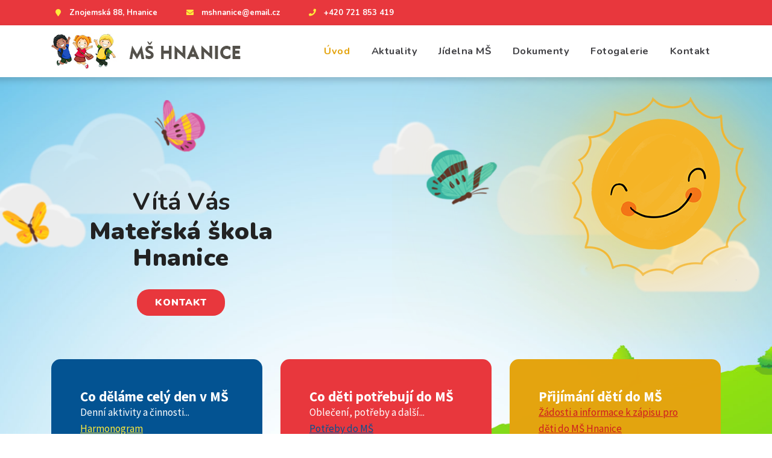

--- FILE ---
content_type: text/html
request_url: https://mshnanice.cz/index.html
body_size: 6646
content:
<!DOCTYPE html>
<html lang="cs">
   <head>
      <meta charset="utf-8">
      <meta name="viewport" content="width=device-width, initial-scale=1, maximum-scale=1">
      <meta name="description" content="Jednotřídní, heterogenní MŠ má dostatečně velké prostory a uspořádání vyhovující skupinovým i individuálním činnostem dětí. Mateřská škola má k dispozici hernu, vlastní sociální zařízení, kuchyň, jídelnu. U budovy MŠ se nachází krásná školní zahrada, která slouží k rozvoji spontánních her a pohybových aktivit.">
      <title>MŠ Hnanice | Znojemská</title>
      <!--[if lt IE 9]>
      <script src="js/respond.js"></script>
      <![endif]-->
      <!-- Font files -->
      <link href="https://fonts.googleapis.com/css?family=Source+Sans+Pro:400,600,700%7CNunito:400,700,900" rel="stylesheet">
      <link href="fonts/flaticon/flaticon.css" rel="stylesheet" type="text/css">
      <link href="fonts/fontawesome/fontawesome-all.min.css" rel="stylesheet" type="text/css">
      <!-- Fav icons -->
      <link rel="apple-touch-icon" sizes="57x57" href="apple-icon-57x57.png">
      <link rel="apple-touch-icon" sizes="72x72" href="apple-icon-72x72.png">
      <link rel="apple-touch-icon" sizes="114x114" href="apple-icon-114x114.png">
      <link rel="shortcut icon" type="image/x-icon" href="favicon.ico">
      <!-- Bootstrap core CSS -->
      <link href="vendor/bootstrap/css/bootstrap.min.css" rel="stylesheet">
      <!-- style CSS -->
      <link href="css/style.css" rel="stylesheet">
      <!-- plugins CSS -->
      <link href="css/plugins.css" rel="stylesheet">
      <!-- Colors CSS -->
      <link href="styles/maincolors.css" rel="stylesheet">
      <!-- LayerSlider CSS -->
      <link rel="stylesheet" href="vendor/layerslider/css/layerslider.css">
   </head>
   <!-- ==== body starts ==== -->
   
   
   <body id="top">
      <!-- Preloader -->
      <div id="preloader">
         <div class="container h-100">
            <div class="row h-100 justify-content-center align-items-center">
               <div class="preloader-logo">
                  <!-- spinner -->
                  <div class="spinner">
                     <div class="dot1"></div>
                     <div class="dot2"></div>
                  </div>
               </div>
               <!--/preloader logo -->
            </div>
            <!--/row -->
         </div>
         <!--/container -->
      </div>
      <!--/Preloader ends -->
      <nav id="main-nav" class="navbar-expand-xl fixed-top">
         <div class="row">
            <!-- Start Top Bar -->
            <div class="container-fluid top-bar" >
               <div class="container">
                  <div class="row">
                     <div class="col-md-12">
                        <!-- Start Contact Info -->
                        <ul class="contact-details float-left">
                           <li><i class="fa fa-map-marker"></i>Znojemská 88, Hnanice</li>
                           <li><i class="fa fa-envelope"></i><a href="mailto:mshnanice@email.cz">mshnanice@email.cz</a></li>
                           <li><i class="fa fa-phone"></i>+420 721 853 419</li>
                        </ul>                        
                     </div>
                     <!-- col-md-12 -->
                  </div>
                  <!-- /row -->
               </div>
               <!-- /container -->
            </div>
            <!-- End Top bar -->
            <!-- Navbar Starts -->
            <div class="navbar container-fluid">
               <div class="container ">
                  <!-- logo -->
                  <a class="nav-brand" href="index.html">
                  <img src="img/logo.jpg" alt="" class="img-fluid">
                  </a>
                  <!-- Navbar toggler -->
                  <button class="navbar-toggler" type="button" data-toggle="collapse" data-target="#navbarResponsive" aria-controls="navbarResponsive" aria-expanded="false" aria-label="Toggle navigation">
                  <span class="navbar-toggle-icon">
                  <i class="fas fa-bars"></i>
                  </span>
                  </button>
                  <div class="collapse navbar-collapse" id="navbarResponsive">
                     <ul class="navbar-nav ml-auto">
                        <li class="nav-item active">
                           <a class="nav-link" href="index.html">Úvod</a>
                        </li>
                        <li class="nav-item">
                           <a class="nav-link" href="#aktuality">Aktuality</a>
                        </li>
                        <li class="nav-item">
                           <a class="nav-link" href="skolni_jidelna.html">Jídelna MŠ</a>
                        </li>
                        <li class="nav-item">
                           <a class="nav-link" href="dokumenty.html">Dokumenty</a>
                        </li>
                        <li class="nav-item">
                           <a class="nav-link" href="fotogalerie.html">Fotogalerie</a>
                        </li>
                        <li class="nav-item">
                           <a class="nav-link" href="kontakt.html">Kontakt</a>
                        </li>
                     </ul>
                     <!--/ul -->
                  </div>
                  <!--collapse -->
               </div>
               <!-- /container -->
            </div>
            <!-- /navbar -->
         </div>
         <!--/row -->
      </nav>
      <!-- /nav -->
      <!-- page wrapper starts -->
      <div id="page-wrapper">
         <!-- ==== Slider ==== -->
         <div class="container-fluid p-0">
            <!-- Parallax Slider -->
            <div id="slider" class="parallax-slider" style="width:1200px;margin:0 auto;margin-bottom: 0px;">
               <!-- Slide 1 -->
               <div class="ls-slide" data-ls="duration:4000; transition2d:7;">
                  <!-- background image  -->
                  <img src="img/slider/parallaxslider/slide1.jpg" class="ls-bg" alt="" />
                  <!-- clouds  -->
                  <img  src="img/slider/parallaxslider/clouds.png" class="ls-l" alt="" style="top:56px;left:-100px;" data-ls="parallax:true; parallaxlevel:-5;">
                  <!-- butterflies  -->
                  <img  src="img/slider/parallaxslider/butterflies.png" class="ls-l" alt="" style="top:16px;left:0px;" data-ls=" parallax:true; parallaxlevel:4;">
                  <!-- sun  -->
                  <img  src="img/slider/parallaxslider/sun.png" class="ls-l" alt="" style="top:-190px;left:650px;" data-ls="parallax:true; parallaxlevel:-3;">
                  <!--child image  -->
                 
                  <!-- text  -->
                  <div class="ls-l header-wrapper" data-ls="offsetyin:150; durationin:700; delayin:200; easingin:easeOutQuint; rotatexin:20; scalexin:1.4; offsetyout:600; durationout:400;">
                     <div class="header-text">
                        <span>Vítá Vás</span> 
                        <h1 style="font-size: 40px;"> Mateřská škola<br>Hnanice</h1>
                        <!--the div below is hidden on small screens  -->
                        <div class="hidden-small">
                           <a class="btn btn-secondary" href="kontakt.html">Kontakt</a>
                        </div>
                        <!--/hidden-small -->
                     </div>
                     <!-- header-text  -->
                  </div>
                  <!-- ls-l  -->
               </div>
               <!-- ls-slide -->
            </div>
            <!-- /slider -->
            <svg version="1.1" id="divider"  class="slider-divider" xmlns="http://www.w3.org/2000/svg" xmlns:xlink="http://www.w3.org/1999/xlink" x="0px" y="0px"
               viewBox="0 0 1440 126" preserveAspectRatio="none slice" xml:space="preserve">
               <path class="st0" d="M685.6,38.8C418.7-11.1,170.2,9.9,0,30v96h1440V30C1252.7,52.2,1010,99.4,685.6,38.8z"/>
            </svg>
         </div>
         <!-- /container-fluid -->
         <!-- ==== Page Content ==== -->
         <div class="container">
         
            <!-- section -->  
            <section id="intro-cards"  class="row pb-0">
               <!-- card 1 -->  
               <div class="col-lg-4" data-aos="zoom-out">
                  <div class="card">
                     <!-- front of card  -->  
                     <div class="card bg-secondary text-light ">
                        <div class="p-5">
                           <h5 class="card-title text-light" style="margin-bottom: 0px;">Co děláme celý den v MŠ</h5>
                           <p class="card-text">
                              Denní aktivity a činnosti... <br>
                              <a href="soubory/harmonogram.pdf" target="_blank"> <u>Harmonogram</u></a>
                           </p>
                        </div>
                        <!-- /p-5 -->
                        <!-- image -->
                        <img class="card-img" src="img/f1.jpg" alt="Harmonogram">
                     </div>
                     <!-- /card -->
                     <!-- back of card -->  			
                    
                     <!-- /card -->
                  </div>
                  <!--/col-lg -->
               </div>
               <!--/card 1 -->  
               <!-- card 2-->  
               <div class="col-lg-4" data-aos="zoom-out" data-aos-delay="300">
                  <div class="card">
                     <!-- front of card  -->  
                     <div class="card bg-primary text-light">
                        <div class="p-5">
                           <h5 class="card-title text-light" style="margin-bottom: 0px;">Co děti potřebují do MŠ</h5>
                           <p class="card-text">
                              Oblečení, potřeby a další...   <br>
                              <a href="soubory/potreby.pdf" target="_blank"> <u>Potřeby do MŠ</u></a>
                           </p>
                        </div>
                        <!-- /p-5 -->
                        <!-- image -->
                        <img class="card-img" src="img/f2.jpg" alt="Potřeby do MŠ">
                     </div>
                     <!-- /card -->
                     <!-- back of card -->  			
                     
                     <!-- /card -->
                  </div>
                  <!--/card 2 -->
               </div>
               <!--/col-lg -->
               <!-- card 3-->  
               <div class="col-lg-4" data-aos="zoom-out" data-aos-delay="600">
                  <div class="card">
                     <!-- front of card  -->  
                     <div class="card bg-tertiary text-light">                   
                        <div class="p-5">
                           <h5 class="card-title text-light" style="margin-bottom: 0px;">Přijímání dětí do MŠ</h5>
                           <p class="card-text">
                              <a href="dokumenty.html" style="color: #cf1c22"><u>Žádosti a informace k zápisu pro děti do MŠ Hnanice</u></a>
                           </p>
                        </div>
                        <!-- /p-5 -->
                        <!-- image -->
                        <img class="card-img" src="img/f3.jpg" alt="Přijímání dětí">
                     </div>
                     <!-- /card -->
                     <!-- back of card -->  			
                   
                     <!-- /card -->
                  </div>
                  <!--/card 3 -->
               </div>
               <!--/col-lg -->
            </section>
            <!-- #intro-cards --> 
         </div>
         <!-- /container -->  
         <!-- section -->
         <section id="about-home" class="container-fluid pb-0">
            <div class="container" style="margin-bottom: 70px;">
               <!-- section heading -->  
               <div class="section-heading text-center" style="margin-bottom: 10px;">
                  <h2>Mateřská škola</h2>
                  <p class="subtitle">Hnanice</p>
               </div>
               <!-- /section-heading -->
               <div class="row">
                  <div class="col-lg-7 ">
                     <h3>O nás</h3>
                     <p class="mt-4 res-margin">
                     Mateřská škola Hnanice se nachází na okraji obce Hnanice. Jsme jednotřídní, heterogenní mateřská škola s kapacitou 25 dětí.
S dětmi pracují plně kvalifikovaní pedagogičtí zaměstnanci mateřské školy. Interiér MŠ vytváří takové prostředí, aby se dětem u nás líbilo, byly spokojené a šťastné. <br><br>
Součástí mateřské školy je školní kuchyň, kde vaříme z čerstvých surovin a biopotravin. Stravování probíhá ve společné jídelně. <br><br>
Vedle mateřské školy je krásná, prostorná školní zahrada vybavena pískovištěm s průlezkami a doplněna novými hracími prvky.  </p>
<p style="color: #035392; font-weight: bold;">Provoz MŠ je od 6:00 hodin do 16:00 hodin.
</p>
                    </div>
                  <!-- /col-lg -->
                  <div class="col-lg-5 res-margin" style="margin-top: 70px;">
                     <!-- image -->
                     <img class="img-fluid rounded" src="img/skolka.jpg" alt="MŠ Hnanice">
                     <!-- ornament starts-->
                     <div class="ornament-rainbow" data-aos="zoom-out"></div>
                  </div>
                  <!-- /col-lg -->
               </div>
            </div>
            
            <!-- /container-->
            
            
            <a name="aktuality"></a>
            <img src="img/ornaments/whale.png" class="floating-whale" alt="">
            <!-- waves -->
            <div class="waveHorizontals">
               <div id="waveHorizontal1" class="waveHorizontal"></div>
               <div id="waveHorizontal2" class="waveHorizontal"></div>
               <div id="waveHorizontal3" class="waveHorizontal"></div>
            </div>
            <!-- sea -->
            <div class="sea"></div>
            <!--/ whale in water scene ends -->
         </section>
         <!-- /section ends -->
         <!-- section --> 
         
         
                  <section id="features" class="bg-secondary text-light" style="padding-top: 20px;">
            <div class="container">
               <!-- section heading -->  
               <div class="section-heading text-center" style="margin-bottom: 10px;">
                  <h2>Aktuality</h2>
                  <p class="subtitle">Novinky ze školky</p>
               </div>
               <!-- /section-heading -->
               <!-- features -->
               <div class="row">
                  
                  <div class="container magnific-popup mt-5">
               <!-- row starts -->
              
               
                <div class="row"  style="margin-bottom: 50px;">                  
                  <div class="col-lg-12">
                     <h5 style="margin-bottom: 5px;"><span style="color: #E4A40F">PLÁNOVANÉ AKCE</span></h5>  
                     <p>
• 29.11.2025 -		vystoupení dětí z MŠ při slavnostním rozsvícení stromu v obci<br>
• 2.12.2025 -		logopedická depistáž v 7:45 hod v MŠ<br>
• 5.12.2025 -		návštěva Mikuláše a čerta v MŠ<br>
• 18.12.2025 -		návštěva JMM Znojmo – program Hravé Vánoce


                     </p>                             
                  </div>
               </div> 
               
                <div class="row"  style="margin-bottom: 50px;">                  
                  <div class="col-lg-3">
                     <h5 style="margin-bottom: 5px;"><span style="color: #E4A40F">Návštěva knihovny</span></h5>
                  </div>
                  <div class="col-lg-3">
                     <a href="img/gallery/f577.jpg">
                     <img src="img/gallery/f577.jpg" class="blob img-fluid">
                     </a>
                  </div>                  
                  <div class="col-lg-3">
                     <a href="img/gallery/f578.jpg">
                     <img src="img/gallery/f578.jpg" class="blob img-fluid">
                     </a>
                  </div>
               </div>
               
               
                <div class="row"  style="margin-bottom: 50px;">                  
                  <div class="col-lg-3">
                     <h5 style="margin-bottom: 5px;"><span style="color: #E4A40F">Návštěva divadla ve Znojmě</span></h5>
                  </div>
                  <div class="col-lg-3">
                     <a href="img/gallery/f579.jpg">
                     <img src="img/gallery/f579.jpg" class="blob img-fluid">
                     </a>
                  </div>                  
                  <div class="col-lg-3">
                     <a href="img/gallery/f580.jpg">
                     <img src="img/gallery/f580.jpg" class="blob img-fluid">
                     </a>
                  </div>
               </div>
               
               
               <div class="row"  style="margin-bottom: 50px;">                  
                  <div class="col-lg-3">
                     <h5 style="margin-bottom: 5px;"><span style="color: #E4A40F">"Krmítko" v MŠ</span></h5>
                  </div>
                  <div class="col-lg-3">
                     <a href="img/gallery/f581.jpg">
                     <img src="img/gallery/f581.jpg" class="blob img-fluid">
                     </a>
                  </div>                  
                  <div class="col-lg-3">
                     <a href="img/gallery/f582.jpg">
                     <img src="img/gallery/f582.jpg" class="blob img-fluid">
                     </a>
                  </div>
                   <div class="col-lg-3">
                     <a href="img/gallery/f583.jpg">
                     <img src="img/gallery/f583.jpg" class="blob img-fluid">
                     </a>
                  </div>
               </div>
               
               
                <div class="row"  style="margin-bottom: 50px;">                  
                  <div class="col-lg-3">
                     <h5 style="margin-bottom: 5px;"><span style="color: #E4A40F">Pečení svatomartinských rohlíčků</span></h5>
                  </div>
                  <div class="col-lg-3">
                     <a href="img/gallery/f584.jpg">
                     <img src="img/gallery/f584.jpg" class="blob img-fluid">
                     </a>
                  </div>                  
                  <div class="col-lg-3">
                     <a href="img/gallery/f585.jpg">
                     <img src="img/gallery/f585.jpg" class="blob img-fluid">
                     </a>
                  </div>
                   <div class="col-lg-3">
                     <a href="img/gallery/f586.jpg">
                     <img src="img/gallery/f586.jpg" class="blob img-fluid">
                     </a>
                  </div>
               </div>
               
               
               <div class="row"  style="margin-bottom: 50px;">                  
                  <div class="col-lg-3">
                     <h5 style="margin-bottom: 5px;"><span style="color: #E4A40F">Tvoření s rodiči</span></h5>
                  </div>
                  <div class="col-lg-3">
                     <a href="img/gallery/f574.jpg">
                     <img src="img/gallery/f574.jpg" class="blob img-fluid">
                     </a>
                  </div>                  
                  <div class="col-lg-3">
                     <a href="img/gallery/f575.jpg">
                     <img src="img/gallery/f575.jpg" class="blob img-fluid">
                     </a>
                  </div>
                  <div class="col-lg-3">
                     <a href="img/gallery/f576.jpg">
                     <img src="img/gallery/f576.jpg" class="blob img-fluid">
                     </a>
                  </div>
               </div>
               
                <div class="row"  style="margin-bottom: 50px;">                  
                  <div class="col-lg-3">
                     <h5 style="margin-bottom: 5px;"><span style="color: #E4A40F">Program v MŠ "Dravci a sovy"</span></h5>
                  </div>
                  <div class="col-lg-3">
                     <a href="img/gallery/f569.jpg">
                     <img src="img/gallery/f569.jpg" class="blob img-fluid">
                     </a>
                  </div>                  
                  <div class="col-lg-3">
                     <a href="img/gallery/f570.jpg">
                     <img src="img/gallery/f570.jpg" class="blob img-fluid">
                     </a>
                  </div>
                  <div class="col-lg-3">
                     <a href="img/gallery/f571.jpg">
                     <img src="img/gallery/f571.jpg" class="blob img-fluid">
                     </a>
                  </div>
               </div>
               
                <div class="row"  style="margin-bottom: 50px;">                  
                  <div class="col-lg-3">
                     <h5 style="margin-bottom: 5px;"><span style="color: #E4A40F">Jonáškovi vše nejlepší!</span></h5>
                  </div>
                  <div class="col-lg-3">
                     <a href="img/gallery/f572.jpg">
                     <img src="img/gallery/f572.jpg" class="blob img-fluid">
                     </a>
                  </div>                  
                  <div class="col-lg-3">
                     <a href="img/gallery/f573.jpg">
                     <img src="img/gallery/f573.jpg" class="blob img-fluid">
                     </a>
                  </div>
               </div>
               
               
                <div class="row"  style="margin-bottom: 50px;">                  
                  <div class="col-lg-3">
                     <h5 style="margin-bottom: 5px;"><span style="color: #E4A40F">Edukační program JMM Znojmo</span></h5>
                  </div>
                  <div class="col-lg-3">
                     <a href="img/gallery/f559.jpg">
                     <img src="img/gallery/f559.jpg" class="blob img-fluid">
                     </a>
                  </div>                  
                  <div class="col-lg-3">
                     <a href="img/gallery/f560.jpg">
                     <img src="img/gallery/f560.jpg" class="blob img-fluid">
                     </a>
                  </div>
                  <div class="col-lg-3">
                     <a href="img/gallery/f561.jpg">
                     <img src="img/gallery/f561.jpg" class="blob img-fluid">
                     </a>
                  </div>
               </div>
               
               
               <div class="row"  style="margin-bottom: 50px;">                  
                  <div class="col-lg-3">
                     <h5 style="margin-bottom: 5px;"><span style="color: #E4A40F">Zahájení školního roku</span></h5>
                  </div>
                  <div class="col-lg-3">
                     <a href="img/gallery/f562.jpg">
                     <img src="img/gallery/f562.jpg" class="blob img-fluid">
                     </a>
                  </div>                  
                  <div class="col-lg-3">
                     <a href="img/gallery/f563.jpg">
                     <img src="img/gallery/f563.jpg" class="blob img-fluid">
                     </a>
                  </div>
                  <div class="col-lg-3">
                     <a href="img/gallery/f564.jpg">
                     <img src="img/gallery/f564.jpg" class="blob img-fluid">
                     </a>
                  </div>
               </div>
               
               
               <div class="row"  style="margin-bottom: 50px;">                  
                  <div class="col-lg-3">
                     <h5 style="margin-bottom: 5px;"><span style="color: #E4A40F">Divadlo Rolničky v MŠ</span></h5>
                  </div>
                  <div class="col-lg-3">
                     <a href="img/gallery/f565.jpg">
                     <img src="img/gallery/f565.jpg" class="blob img-fluid">
                     </a>
                  </div>                  
                  <div class="col-lg-3">
                     <a href="img/gallery/f566.jpg">
                     <img src="img/gallery/f566.jpg" class="blob img-fluid">
                     </a>
                  </div>
               </div>
               
                <div class="row"  style="margin-bottom: 50px;">                  
                  <div class="col-lg-3">
                     <h5 style="margin-bottom: 5px;"><span style="color: #E4A40F">Naše malé zahradnice</span></h5>
                  </div>
                  <div class="col-lg-3">
                     <a href="img/gallery/f568.jpg">
                     <img src="img/gallery/f568.jpg" class="blob img-fluid">
                     </a>
                  </div>
               </div>
               
               
     
               
              
            </div>
               </div>
               <!-- /row -->
            </div>
            <!-- /container -->
         </section>
         
         
         <section id="team-home" class="container">
            <div class="section-heading text-center" style="margin-bottom: 0px;">
               <h2>Vzdělávání</h2>
               <p class="subtitle">MŠ Hnanice</p>
            </div>
            <!-- /section-heading -->  
            <div class="row">
           
               <div class="col-lg-7">
                  <h3>Hlavní trendy</h3>
                  <ul class="custom pl-0">
<li>Podpora zdraví a psychické odolnosti dětí.</li>
<li>Vedení dětí k odpovědnosti za své chování a jednání. </li>
<li>Zapojení technologií do výuky.   </li>
<li>Vzdělávání v přírodě. </li>
<li>Individualizace práce včetně snižování nerovností a přípravy na vstup do ZŠ.</li>
<li>Spolupráce a vzájemné propojení s rodiči. </li>
 </ul>
      <br>
&nbsp; &nbsp; &nbsp; &nbsp;<a href="soubory/historie.pdf" target="_blank"><u>Historie MŠ</u></a>             
               </div>
               <!-- /col-lg-->
               <div class="col-lg-5 res-margin">
                  <img src="img/budova.jpg" alt="Budova MŠ" class="img-fluid blob2"> 
                  <!-- ornament starts-->
                  <div class="ornament-stars" data-aos="fade-down"></div>
               </div>
               
            </div>
            <!-- /row-->
         </section>
         
         
         <section id="team-home" class="container" style="padding-top: 0px;">
            <div class="row">
             <div class="col-lg-12" style="margin-bottom: 40px;">
                  <h3>Projekt EU</h3>
                  <p>Realizací projektu došlo k rekonstrukci sociálního zařízení v 1. NP a k rekonstrukci podlah ve třídách v 1. NP a 2. NP budovy Mateřské školy, Hnanice, okres Znojmo, příspěvkové organizace. Díky realizaci projektu došlo ke zvýšení kvality podmínek MŠ v obci Hnanice pro poskytování předškolního vzdělávání a ke splnění hygienických požadavků stanovených kontrolou KHS.  </p>    
               </div>
            <div class="col-lg-3">  
            <a href="soubory/vitavasms.pdf" target="_blank"><img src="img/vitavasms.jpg"></a>       
               </div>
             <div class="col-lg-3">  
            <a href="soubory/eu.pdf" target="_blank"><img src="img/eu.jpg"></a>          
               </div>
            <div class="col-lg-4">  
            <a href="soubory/eu2.pdf" target="_blank"><img src="img/eu2.jpg"></a>       
               </div>
            </div>
         </section>
         
                  
         <section id="gallery-home" class="container-fluid bg-tertiary no-bg-sm">
            <div class="container">
               <!-- section heading -->  
               <div class="section-heading text-center text-light" style="margin-bottom: 10px;">
                  <h2>Fotogalerie</h2>
                  <p class="subtitle">Vybavení MŠ</p>
               </div>
               
               <div id="gallery-isotope" class="row mt-5 magnific-popup">
               
                  <div class="col-sm-6 col-md-6 col-lg-3">
                     <div class="portfolio-item">
                        <div class="gallery-thumb">
                           <a href="img/gallery/f1v.jpg">
                           <img class="img-fluid " src="img/gallery/f1.jpg" alt="Vybavenost MŠ">
                           <span class="overlay-mask"></span>
                           </a>
                        </div>
                     </div>
                  </div>
                  <div class="col-sm-6 col-md-6 col-lg-3">
                     <div class="portfolio-item">
                        <div class="gallery-thumb">
                           <a href="img/gallery/f2v.jpg">
                           <img class="img-fluid " src="img/gallery/f2.jpg" alt="Vybavenost MŠ">
                           <span class="overlay-mask"></span>
                           </a>
                        </div>
                     </div>
                  </div>
                                    
                 <div class="col-sm-6 col-md-6 col-lg-3">
                     <div class="portfolio-item">
                        <div class="gallery-thumb">
                           <a href="img/gallery/f5v.jpg">
                           <img class="img-fluid " src="img/gallery/f5.jpg" alt="Vybavenost MŠ">
                           <span class="overlay-mask"></span>
                           </a>
                        </div>
                     </div>
                  </div>
                 <div class="col-sm-6 col-md-6 col-lg-3">
                     <div class="portfolio-item">
                        <div class="gallery-thumb">
                           <a href="img/gallery/f6v.jpg">
                           <img class="img-fluid " src="img/gallery/f6.jpg" alt="Vybavenost MŠ">
                           <span class="overlay-mask"></span>
                           </a>
                        </div>
                     </div>
                  </div>
                 <div class="col-sm-6 col-md-6 col-lg-3">
                     <div class="portfolio-item">
                        <div class="gallery-thumb">
                           <a href="img/gallery/f7v.jpg">
                           <img class="img-fluid " src="img/gallery/f7.jpg" alt="Vybavenost MŠ">
                           <span class="overlay-mask"></span>
                           </a>
                        </div>
                     </div>
                  </div>
                 <div class="col-sm-6 col-md-6 col-lg-3">
                     <div class="portfolio-item">
                        <div class="gallery-thumb">
                           <a href="img/gallery/f8v.jpg">
                           <img class="img-fluid " src="img/gallery/f8.jpg" alt="Vybavenost MŠ">
                           <span class="overlay-mask"></span>
                           </a>
                        </div>
                     </div>
                  </div>
                  <div class="col-sm-6 col-md-6 col-lg-3">
                     <div class="portfolio-item">
                        <div class="gallery-thumb">
                           <a href="img/gallery/f9v.jpg">
                           <img class="img-fluid " src="img/gallery/f9.jpg" alt="Vybavenost MŠ">
                           <span class="overlay-mask"></span>
                           </a>
                        </div>
                     </div>
                  </div>
                  <div class="col-sm-6 col-md-6 col-lg-3">
                     <div class="portfolio-item">
                        <div class="gallery-thumb">
                           <a href="img/gallery/f10v.jpg">
                           <img class="img-fluid " src="img/gallery/f10.jpg" alt="Vybavenost MŠ">
                           <span class="overlay-mask"></span>
                           </a>
                        </div>
                     </div>
                  </div>
                  <div class="col-sm-6 col-md-6 col-lg-3">
                     <div class="portfolio-item">
                        <div class="gallery-thumb">
                           <a href="img/gallery/f3v.jpg">
                           <img class="img-fluid " src="img/gallery/f3.jpg" alt="Vybavenost MŠ">
                           <span class="overlay-mask"></span>
                           </a>
                        </div>
                     </div>
                  </div>
                  
                  <div class="col-sm-6 col-md-6 col-lg-3">
                     <div class="portfolio-item">
                        <div class="gallery-thumb">
                           <a href="img/gallery/f4v.jpg">
                           <img class="img-fluid " src="img/gallery/f4.jpg" alt="Vybavenost MŠ">
                           <span class="overlay-mask"></span>
                           </a>
                        </div>
                     </div>
                  </div>                  
                  
                  <div class="col-sm-6 col-md-6 col-lg-3">
                     <div class="portfolio-item">
                        <div class="gallery-thumb">
                           <a href="img/gallery/ex2v.jpg">
                           <img class="img-fluid " src="img/gallery/ex2.jpg" alt="Vybavenost MŠ">
                           <span class="overlay-mask"></span>
                           </a>
                        </div>
                     </div>
                  </div>
                  <div class="col-sm-6 col-md-6 col-lg-3">
                     <div class="portfolio-item">
                        <div class="gallery-thumb">
                           <a href="img/gallery/ex3v.jpg">
                           <img class="img-fluid " src="img/gallery/ex3.jpg" alt="Vybavenost MŠ">
                           <span class="overlay-mask"></span>
                           </a>
                        </div>
                     </div>
                  </div>
                  
                  <div class="col-sm-6 col-md-6 col-lg-3">
                     <div class="portfolio-item">
                        <div class="gallery-thumb">
                           <a href="img/gallery/f11v.jpg">
                           <img class="img-fluid " src="img/gallery/f11.jpg" alt="Vybavenost MŠ">
                           <span class="overlay-mask"></span>
                           </a>
                        </div>
                     </div>
                  </div>
                  <div class="col-sm-6 col-md-6 col-lg-3">
                     <div class="portfolio-item">
                        <div class="gallery-thumb">
                           <a href="img/gallery/f12v.jpg">
                           <img class="img-fluid " src="img/gallery/f12.jpg" alt="Vybavenost MŠ">
                           <span class="overlay-mask"></span>
                           </a>
                        </div>
                     </div>
                  </div>
                  <div class="col-sm-6 col-md-6 col-lg-3">
                     <div class="portfolio-item">
                        <div class="gallery-thumb">
                           <a href="img/gallery/f13v.jpg">
                           <img class="img-fluid " src="img/gallery/f13.jpg" alt="Vybavenost MŠ">
                           <span class="overlay-mask"></span>
                           </a>
                        </div>
                     </div>
                  </div>
                  <div class="col-sm-6 col-md-6 col-lg-3">
                     <div class="portfolio-item">
                        <div class="gallery-thumb">
                           <a href="img/gallery/f14v.jpg">
                           <img class="img-fluid " src="img/gallery/f14.jpg" alt="Vybavenost MŠ">
                           <span class="overlay-mask"></span>
                           </a>
                        </div>
                     </div>
                  </div>
                  
                  
               </div>
               <!-- /gallery-isotope-->	   
            </div>
            <!-- /container-->
         </section>
         <!-- /section ends -->
         <!-- section -->
         
         <!-- /section ends-->
         <!-- section -->		   
         
         <!-- /section ends -->
         <!-- Section -->
         <section id="contact-home" class="container">
            <div class="row">
               <div class="col-lg-10 offset-lg-1 text-center">
                  <!-- section heading -->  
                  <div class="section-heading text-center">
                     <h2>Kontakt</h2>
                     <p class="subtitle">MŠ Hnanice</p>
                  </div>
                  <!-- /section-heading -->  
                  <!-- contact info boxes start-->
                  <div class="contact-info res-margin">
                     <div class="row res-margin">
                        <div class="col-lg-4">
                           <div class="contact-icon bg-secondary text-light">
                              <!---icon-->
                              <i class="fa fa-envelope top-icon"></i>
                              <!-- contact-icon info-->
                              <div class="contact-icon-info">
                                 <h5>E-mail</h5>
                                 <p><a href="mailto:mshnanice@email.cz">mshnanice@email.cz</a></p>
                              </div>
                           </div>
                           <!-- /contact-icon-->
                        </div>
                        <!-- /col-lg-->
                        <div class="col-lg-4 res-margin">
                           <div class="contact-icon bg-secondary text-light">
                              <!---icon-->
                              <i class="fa fa-map-marker top-icon"></i>
                              <!-- contact-icon info-->
                              <div class="contact-icon-info">
                                 <h5>Adresa</h5>
                                 <p>Znojemská 88, Hnanice</p>
                              </div>
                           </div>
                           <!-- /contact-icon-->
                        </div>
                        <!-- /col-lg -->
                        <div class="col-lg-4 res-margin">
                           <div class="contact-icon bg-secondary text-light">
                              <!---icon-->
                              <i class="fa fa-phone top-icon"></i>
                              <!-- contact-icon info-->
                              <div class="contact-icon-info">
                                 <h5>Telefon</h5>
                                 <p>+420 721 853 419</p>
                              </div>
                           </div>
                           <!-- /contact-icon-->
                        </div>
                        <!-- /col-lg-->
                     </div>
                     <!-- /row -->
                  </div>
                  <!-- /contact-info-->
               </div>
               <!-- /col-lg-->
               <!--notepad -->
               
               <!-- /col-lg-->
            </div>
            <!-- /.row-->
         </section>
         <!-- /Section -->
      </div>
      <!--/ page-wrapper -->
      <svg version="1.1" id="footer-divider"  class="secondary" xmlns="http://www.w3.org/2000/svg" xmlns:xlink="http://www.w3.org/1999/xlink" x="0px" y="0px"
         viewBox="0 0 1440 126" xml:space="preserve" preserveAspectRatio="none slice">
         <path class="st0" d="M685.6,38.8C418.7-11.1,170.2,9.9,0,30v96h1440V30C1252.7,52.2,1010,99.4,685.6,38.8z"/>
      </svg>
      <!-- ==== footer ==== -->
      <footer class="bg-secondary text-light">
         <div class="container">
            <!-- row -->
            <div class="row">
               <div class="col-lg-4 text-center">
                  <!-- logo -->
                  <img src="img/logo_light.png"  class="logo-footer img-fluid" alt="Logo MŠ"/>
               </div>
               <!--/ col-lg -->
               <div class="col-lg-4 text-center res-margin">
                 
               </div>
               <!--/ col-lg -->
               <div class="col-lg-4 text-center">
                  <h5>Provozní doba MŠ</h5>
                  <ul class="list-unstyled mt-3">
                     <li class="mb-1"> Po-Pá: 06.00 - 16.00 hodin</li>                    
                  </ul>
                  <!--/ul -->
               </div>
               <!--/ col-lg -->
            </div>
            <!--/ row-->
            <hr/>
            <div class="row">
               <div class="credits col-sm-12">
                  <p>Copyright © MŠ Hnanice | 2022 Vyrobil <a href="http://www.znojman.cz" onclick="return !window.open(this.href,'','');"><strong>WEBdesign Znojman</strong></a></p>
               </div>
            </div>
            <!--/row-->
         </div>
         <!--/ container -->
         <!-- Go To Top Link -->
         <div class="page-scroll hidden-sm hidden-xs">
            <a href="#top" class="back-to-top"><i class="fa fa-angle-up"></i></a>
         </div>
         <!--/page-scroll-->
      </footer>
      <!--/ footer-->
      <!-- Bootstrap core & Jquery -->
      <script src="vendor/jquery/jquery.min.js"></script>
      <script src="vendor/bootstrap/js/bootstrap.min.js"></script>
      <!-- Custom Js -->
      <script src="js/custom.js"></script>
      <script src="js/plugins.js"></script>
      <!-- Prefix free -->
      <script src="js/prefixfree.min.js"></script>
	  <!-- number counter script -->
      <script src="js/counter.js"></script>
      <!-- maps -->
      <script src="js/map.js"></script>
      <!-- GreenSock -->
      <script src="vendor/layerslider/js/greensock.js"></script>
      <!-- LayerSlider script files -->
      <script src="vendor/layerslider/js/layerslider.transitions.js"></script>
      <script src="vendor/layerslider/js/layerslider.kreaturamedia.jquery.js"></script>
      <script src="vendor/layerslider/js/layerslider.load.js"></script>


--- FILE ---
content_type: text/css
request_url: https://mshnanice.cz/css/style.css
body_size: 12107
content:
/*
Template Name: ABC Tots
Author: Ingrid Kuhn
Author URI: themeforest/user/ingridk
Version: 1.1
Last change:26th April 2019 

	Table of Contents

	#General and Typography
	#Preloader
	#Navigation
	#Slider
	#Home page
    #Services pages 	
	#About Pages
	#Team pages
	#Image galleries
	#Contact Pages
	#Blog pages
	#404 page
	#Call to action
    #Footer
	#Miscellaneous
	#Media Queries

/*=========================== General and Typography ============================ */

body {
	font-family: 'Source Sans pro', sans-serif;
	color: #6A6A71;
	font-size: 17px;
	line-height: 1.6;
	overflow-x: hidden;
}

p {
	font-size: 17px;
	line-height: 1.6;
	font-weight: 400;
}

h1 {
	font-size: 3.2em;
	line-height: 1.1em;
	color: #151515;
	font-family: 'Nunito', sans-serif;
	font-weight: 900;
	text-transform: uppercase;
}

h2 {
	color: #151515;
	font-size: 2.8em;
	font-weight: 800;
	font-family: Nunito;
	line-height: 1.0;
}

h3 {
	font-family: 'Nunito', sans-serif;
	font-size: 2.2em;
	color: #151515;
	font-weight: 600;
	margin-bottom: 20px;
	line-height: 1.1;
}

h4 {
	color: #404044;
	font-size: 1.8em;
	margin-bottom: 20px;
	font-weight: 600;
}

h5 {
	color: #414242;
	font-size: 23px;
	font-weight: 700;
	margin-bottom: 20px;
}

h6 {
	color: #0E1B23;
	font-family: 'Nunito', sans-serif;
	font-size: 1.3em;
	font-weight: 500;
	margin-bottom: 20px;
}

.h7 {
	color: #949393;
	font-family: 'Nunito', sans-serif;
	font-size: 0.95em;
	font-weight: 900;
	margin-bottom: 20px;
	line-height: 1.3;
	letter-spacing: 1px;
	text-transform: uppercase;
	display: block;
}

.fotogalerie   {
font-size: 14px;
color:  #1E53BD;
}

.lead {
	font-family: 'Nunito', sans-serif;
	line-height: 1.3em;
}


.block-padding h5{
    color: #035392;
	font-size: 18px;
	font-weight: 600;
	margin-bottom: 0px;
}


/* subtitle */

.subtitle:after {
	z-index: 0;
	content: "\f303";
	font-family: "Font Awesome 5 Free";
	font-weight: 900;
	font-size: 26px;
	transform: rotate(20deg);
	display: block;
}

.subtitle,
p.subtitle {
	display: inline;
	font-size: .93em;
	letter-spacing: 1.5px;
	font-weight: 700;
	text-transform: uppercase;
	margin-bottom: 0px;
	border-bottom: 1px dashed;
	padding-bottom: 20px;
	font-family: Nunito;
	color: #949393;
}

table {
border-collapse: collapse;
}

td, th {
border: 1px solid #E8373D;
padding: 0px 10px;
}
/* Links */

a {
	transition: color .2s ease-in-out;
}

a:hover,
a:focus {
	text-decoration: none;
}

*:focus {
	outline-style: none;
	box-shadow: none;
	border-color: transparent;
}

.page ul li a {
text-decoration: underline;
}


/* Custom Link */

.custom-link {
	font-family: 'Nunito', sans-serif;
	margin-top: 0px;
	display: inline-block;
	margin: 10px;
	padding: 5px 20px;
	border-radius: 0px;
	font-weight: 700;
	font-size: 16px;
	border: 3px solid;
	letter-spacing: 0.5px;
	transition: all .2s ease-in-out;
	border-radius: 20px;
}

.custom-link:hover {
	background: #f5f5f5;
}

.custom-link:before {
	transition: all .2s ease-in-out;
	display: inline-block;
	font-size: 18px;
	font-family: "Font Awesome 5 Free";
	font-weight: 900;
	content: "\f0a5";
	margin-right: 10px;
}

.custom-link a {
	color: #0E1B23;
}


/*=========================== Preloader ============================ */

#preloader {
	position: fixed;
	top: 0;
	background: #fff;
	left: 0;
	width: 100%;
	height: 100%;
	z-index: 99999;
}

.preloader-logo {
	text-align: center;
	width: 200px;
	animation: rotate 2.0s infinite linear;
}

.spinner {
	margin: 100px auto;
	width: 40px;
	height: 40px;
	position: relative;
	text-align: center;
	-webkit-animation: sk-rotate 2.0s infinite linear;
	animation: sk-rotate 2.0s infinite linear;
}

.dot1,
.dot2 {
	width: 60%;
	height: 60%;
	display: inline-block;
	position: absolute;
	top: 0;
	border-radius: 100%;
	-webkit-animation: sk-bounce 2.0s infinite ease-in-out;
	animation: sk-bounce 2.0s infinite ease-in-out;
}

.dot2 {
	top: auto;
	bottom: 0;
	-webkit-animation-delay: -1.0s;
	animation-delay: -1.0s;
}

@-webkit-keyframes sk-rotate {
	100% {
		-webkit-transform: rotate(360deg)
	}
}

@keyframes sk-rotate {
	100% {
		transform: rotate(360deg);
		-webkit-transform: rotate(360deg)
	}
}

@-webkit-keyframes sk-bounce {
	0%,
	100% {
		-webkit-transform: scale(0.0)
	}
	50% {
		-webkit-transform: scale(1.0)
	}
}

@keyframes sk-bounce {
	0%,
	100% {
		transform: scale(0.0);
		-webkit-transform: scale(0.0);
	}
	50% {
		transform: scale(1.0);
		-webkit-transform: scale(1.0);
	}
}


/*=========================== Navigation ============================ */

.navbar {
	background-color: #fff;
	box-shadow: 1px 5px 10px rgba(49, 49, 49, 0.21);
}

.navbar-nav a {
	font-family: 'Nunito', sans-serif;
	font-weight: 700;
	font-size: 16.5px;
	letter-spacing: 0.5px;
	line-height: 25px;
}

.navbar-nav a {
	color: #404044;
}

.navbar-nav .nav-link {
	padding-right: 1.1rem!important;
	padding-left: 1.1rem!important;
}

.nav-item {
	border-radius: 0px;
	transition: all .2s ease-in-out;
}

.navbar .nav-item:focus .dropdown.show {
	background: transparent!important;
}

.navbar .nav-item.active,
.navbar .nav-item:hover {
	transition: all .4s ease-in-out;
}

.navbar .nav-item.active a{
	color: #E4A40F;
}


.navbar .nav-item.active a .dropdown-item {
	border: 0px!important;
}

.navbar .nav-item:hover a {
	color: #fff;
}


/* dropdown style */

.nav-link.dropdown-toggle:focus {
	background: transparent!important;
}

.dropdown-item {
	color: #fff!important;
	transition: all .2s ease-in-out;
	line-height: 45px!important;
}

.dropdown-menu {
	box-shadow: 1px -1px 10px 4px rgba(49, 49, 49, 0.21);
	border: 0px;
	border-radius: 0;
}

.navbar .dropdown-menu a:before {
	display: none;
}


/* navbar brand */

.nav-brand {
	line-height: 20px;
	margin-top: 0px;
}

.nav-brand img {
	max-height: 60px;
}

.navbar-brand i {
	vertical-align: sub;
	margin-right: 10px;
	font-size: 45px;
}

.navbar-toggler {
	transition: all 0.5s ease 0s;
	background: #fff;
	margin-right: 10px;
}
/* colored navbar */

.colored-nav .top-bar {
	background: #fff;
}
.colored-nav .top-bar .contact-details li{color:#222;}

.colored-nav .navbar .nav-item a {
    color: #fff;
}

/* top-bar */

.top-bar {
	transition: all 0.8s;
	top: 0;
	width: 100%;
	position: relative;
}

.top-bar ul,
ol {
	margin-bottom: 0px;
	padding: 0px;
}

.top-bar a {
	color: #fff;
}

.top-bar .contact-details li:first-child {
	padding-left: 0px;
}

.top-bar .contact-details i {
	margin-right: 8px;
	width: 22px;
	height: 22px;
	border-radius: 50%;
	line-height: 22px;
	text-align: center;
	color: #fff;
	font-size: 12px;
}

.top-bar .contact-details li {
	font-size: 13px;
	display: inline-block;
	line-height: 42px;
	font-weight: 700;
	color: #fff;
	padding: 0px 20px;
	font-family: Nunito;
}


/* top-bar Social icons */

ul.social-list {
	list-style-type: none;
}

ul.social-list li a {
	display: inline-block;
	transition: all 0.2s ease-in-out;
}

ul.social-list li a:hover {
	transform: scale(1.2);
}

ul.social-list li a i {
	display: block;
	width: 34px;
	transition: all 0.2s ease-in-out;
	line-height: 42px;
	text-align: center;
	font-size: 18px;
}
ul.social-list.big-icons li a i {
	width: 44px;
	font-size: 25px;
}

ul.social-list li.list-inline-item:not(:last-child) {
	margin: 0px;
}


/* =========================== Slider ============================ */

#slider {
	width: 100% !important;
	height: 800px;
}

.header-wrapper {
	width: 100%!important;
	margin-left: 0%!important;
}

.header-wrapper .header-text {
	margin-top: 15%;
	white-space: normal;
}

.ls-outline .ls-nav-prev,
.ls-outline .ls-nav-next {
	z-index: 99!important;
}


/* dark overlay in slider */

.slider-full .ls-bg-wrap:after,
.ls-slide-transition-wrapper:before {
	transition: 0.8s ease-in-out;
	content: "";
	width: 100%;
	height: 100%;
	z-index: 999;
	top: 0;
	left: 0;
	position: absolute;
	background: -moz-linear-gradient(right, rgba(0, 0, 0, 0.65) 0%, rgba(0, 0, 0, 0) 100%);
	/* FF3.6-15 */
	background: -webkit-linear-gradient(right, rgba(0, 0, 0, 0.65) 0%, rgba(0, 0, 0, 0) 100%);
	/* Chrome10-25,Safari5.1-6 */
	background: linear-gradient(to left, rgba(0, 0, 0, 0.65) 0%, rgba(0, 0, 0, 0) 100%);
	/* W3C, IE10+, FF16+, Chrome26+, Opera12+, Safari7+ */
}

/* header text wrapper */

.header-text {
	margin-left: 50%;
	text-align: center;
	width: 50%;
}

.parallax-slider .header-text {
	margin-left: 5%;
	width: 40%!important;
	margin-top: 15%;
}

.header-text h1 {
	text-transform: none;
	font-size: 63px;
	font-weight: 900;
	letter-spacing: 0.5px;
	line-height: 1.1;
	margin-bottom: 15px;
	color: #222;
}

.header-text span {
	color: #222;
	font-weight: 700;
	font-size: 40px;
	font-family: Nunito;
}

.header-p {
	font-weight: 500;
	font-size: 18px;
	line-height: 1.3;
	margin-bottom: 15px;
}
/* ===========================
 Drag Slider
============================ */

.slider-container {
    overflow: hidden;
    position: relative;
    cursor: all-scroll;
}
.slider {
    z-index: 1;
    position: relative;
    height: 700px;
}
/*Controls */

.slider-control {
    z-index: 2;
    position: absolute;
    top: 0;
    width: 12%;
    height: 100%;
    transition: opacity 0.3s;
    opacity: 0;
}
.slider-control.inactive:hover {
    cursor: auto;
}
.slider-control:not(.inactive):hover {
    opacity: 1;
    cursor: pointer;
}
.slider-control.left {
    left: 0;
    background: linear-gradient(to right, rgba(0, 0, 0, 0.18) 0%, rgba(0, 0, 0, 0) 100%);
}
.slider-control.right {
    right: 0;
    background: linear-gradient(to right, rgba(0, 0, 0, 0) 0%, rgba(0, 0, 0, 0.18) 100%);
}
/* Pagination */

ul.slider-pagi {
    padding-left: 0px;
}
.slider-pagi {
    position: absolute;
    z-index: 999;
    left: 50%;
    bottom: 1rem;
    transform: translateX(-50%);
    font-size: 0;
    list-style-type: none;
    bottom: -10px;
}
.slider-pagi__elem {
    border: 2px solid #fff;
    position: relative;
    display: inline-block;
    vertical-align: top;
    width: 1rem;
    height: 1rem;
    margin: 0 0.5rem;
    border-radius: 50%;
    cursor: pointer;
}
.slider-pagi__elem:before {
    content: "";
    position: absolute;
    left: 50%;
    top: 50%;
    background: #cecece;
    width: 1.2rem;
    height: 1.2rem;
    border-radius: 50%;
    transition: transform 0.3s;
    transform: translate(-50%, -50%) scale(0);
}
.slider-pagi__elem.active:before,
.slider-pagi__elem:hover:before {
    transform: translate(-50%, -50%) scale(1);
}
/* Slider Animation */

.slider.animating {
    transition: transform 0.5s;
}
.slider.animating .slide__bg {
    transition: transform 0.5s;
}
.slide {
    position: absolute;
    top: 0;
    width: 100%;
    height: 100%;
    overflow: hidden;
    background-size: cover;
    background-position: center;
}
.slide.active .slide__overlay,
.slide.active .slide__text {
    opacity: 1;
    transform: translateX(0);
}
.slide__bg {
    position: absolute;
    top: 0;
    left: -50%;
    width: 100%;
    height: 100%;
    background-size: cover;
    background-position: top right;
}
.slide__content {
    position: absolute;
    top: 0;
    left: 0;
    width: 100%;
    height: 100%;
}
/* Slider Overlay */

.slide__overlay {
  position: absolute;
  bottom: 0;
  left: 0;
  height: 100%;
  min-height: 610px;
  -webkit-transition: -webkit-transform 0.5s 0.5s, opacity 0.2s 0.5s;
          transition: transform 0.5s 0.5s, opacity 0.2s 0.5s;
  -webkit-transform: translate3d(-20%, 0, 0);
          transform: translate3d(-20%, 0, 0);
  opacity: 0;
}

.slide__overlay path {opacity: 0.4;}
/* Slider Typography */

.slide__text {
    text-align: center;
    position: absolute;
    max-width: 450px;
    bottom: 24%;
    left: 20px;
    color: #fff;
    transition: transform 0.5s 0.5s, opacity 0.2s 0.5s;
    transform: translate3d(-20%, 0, 0);
    opacity: 0;
}
.slide__text h1 {
    color: #fff;
    text-transform: uppercase;
}
.slide__text-heading {
    margin-top: 0;
}
.lead {
    font-size: 1.4rem;
    font-weight: normal;
    margin: 1.1rem 0;
}
/* slide1 */

.slide:nth-child(1) {
    left: 0;
}
/* slide2 */

.slide:nth-child(2) {
    left: 100%;
}
/* slide3 */

.slide:nth-child(3) {
    left: 200%;
}
/* slide4 */

.slide:nth-child(4) {
    left: 300%;
}
/* slide5 */

.slide:nth-child(5) {
    left: 400%;
}
/* slide6 */

.slide:nth-child(6) {
    left: 500%;
}
/* slide7 */

.slide:nth-child(7) {
    left: 600%;
}
/* slide8 */

.slide:nth-child(8) {
    left: 700%;
}
/*=========================== Home page ============================ */


/* Flip cards */

#intro-cards .card {
	padding: 0;
}

#intro-cards .card-flip .card {
	-webkit-backface-visibility: hidden;
	backface-visibility: hidden;
	transition: -webkit-transform 300ms;
	transition: transform 300ms;
	transition: transform 300ms, -webkit-transform 300ms;
	transition-timing-function: linear;
	width: 100%;
	height: 100%;
	margin: 0;
}

#intro-cards .card-img {
	width: 100%;
	border-radius: 30% 70% 15px 15px;
}

#intro-cards .card-flip.card {
	background: none;
}

#intro-cards .card-flip .card .btn {
	background-color: 0;
	border: 2px solid #fff;
}

#intro-cards .card-flip .card:first-of-type {
	transform: rotateY(0deg);
}


/* Whale in the sea animation */

.floating-whale {
	left: 50%;
	z-index: 0;
	-webkit-animation: float 6s ease-in-out infinite;
	animation: float 6s ease-in-out infinite;
	margin-bottom: -45px;
	margin-left: 120px;
}

.sea {
	height: 50px;
	position: relative;
	z-index: 99;
}


/* Waves animation */

.waveHorizontals {
	width: 100%;
	height: 20px;
	position: relative;
	bottom: 0;
	z-index: 9;
}

.waveHorizontal {
	width: 100%;
	height: 100%;
	display: block;
	position: absolute;
	background-repeat: repeat-x;
	-webkit-animation: move 12s linear infinite;
	animation: move 12s linear infinite;
}

@keyframes float {
	0% {
		-webkit-transform: translatey(0px);
		transform: translatey(0px);
	}
	50% {
		-webkit-transform: translatey(-10px);
		transform: translatey(-10px);
	}
	100% {
		-webkit-transform: translatey(0px);
		transform: translatey(0px);
	}
}

#waveHorizontal1 {
	background-size: 100px 100px;
	opacity: 0.3;
}

#waveHorizontal2 {
	-webkit-animation-delay: -2s;
	animation-delay: -2s;
	-webkit-animation-duration: 12s;
	animation-duration: 12s;
	opacity: 0.5;
}

#waveHorizontal3 {
	-webkit-animation-delay: -4s;
	animation-delay: -4s;
	-webkit-animation-duration: 8s;
	animation-duration: 8s;
}

@keyframes move {
	0% {
		background-position: left 0px bottom 0;
	}
	100% {
		background-position: left 350px bottom 0;
	}
}


/*=========================== Services pages ============================ */


/* Services style2 */

.serviceBox2 {
	text-align: center;
	padding: 20px;
	background: #f5f5f5;
	border-radius: 20px;
	transition: all .4s ease-in-out;
}

.serviceBox2 .service-content {
	padding: 20px;
}

.serviceBox2 .service-icon img {
	margin-bottom: 20px;
	border: 15px solid transparent;
}

.serviceBox2:hover .service-icon img {
	border: 15px solid;
}

.serviceBox2 .service-head {
	transition: all .4s ease-in-out;
}


/*=========================== About pages ============================ */


/* testimonials */

.testimonial {
	background-color: #faf8d4;
	padding: 40px 40px 20px 70px;
	position: relative;
}

.testimonial:before {
	content: "";
	width: 0;
	height: 0;
	border-bottom: 50px solid #eee;
	border-left: 50px solid #fff;
	box-shadow: 7px 7px 7px rgba(0, 0, 0, 0.17);
	position: absolute;
	top: 0;
	left: 0;
}

.testimonial .description:before {
	content: "\f10d";
	font-family: "Font Awesome 5 Free";
	font-weight: 900;
	display: inline-block;
	float: left;
	padding: 0 15px 5px 0;
	font-size: 30px;
	text-align: center;
	position: relative;
	left: 0;
}

.testimonial .testimonial-title {
	font-size: 22px;
	margin-bottom: 5px;
	text-align: center;
}

.testimonial .post {
	display: block;
	font-size: 18px;
	font-weight: 700;
	text-align: center;
}

.testimonial .description {
	font-family: Nunito;
}

.testimonial .testimonial-review {
	padding-top: 20px;
}

.testimonial .testimonial-pic {
	width: 100px;
	overflow: hidden;
	margin: 0 auto;
	border-radius: 30% 70% 70% 30% / 30% 45% 55% 70%;
}


/* number counter */

.counter {
	text-align: center;
}

.counter-wrapper {
	border-radius: 10px;
	box-shadow: -2px 1px 20px rgba(0, 0, 0, 0.49);
}

.counter .counter-icon {
	display: block;
	font-size: 70px;
	transition: all ease-in-out 0.2s;
	color: #fff;
	border-radius: 50%;
	opacity: 0.5;
}

.counter:hover .counter-icon {
	transform: scale(1.2);
}

.counter .counter-value {
	display: block;
	font-family: 'Nunito', sans-serif;
	font-weight: 700;
	font-size: 40px;
	color: #fff;
	letter-spacing: 2px;
}

.counter .counter-value:before {
	content: "+";
	display: inline-block;
	font-family: 'Nunito', sans-serif;
	font-weight: 700;
	font-size: 30px;
	color: #fff;
	margin-right: 5px;
}

.counter .title {
	color: #fff;
	font-size: 22px;
	letter-spacing: 0.5px;
	width: 100%;
	display: inline-block;
}


/* Features with icon */

.icon-features i {
	font-size: 55px;
	display: inline-block;
}

.icon-features {
	border-radius: 73% 34% 44% 35% / 43% 42% 41% 39%;
	background: #ffffff;
	transition: all 0.4s ease-in-out;
	margin-bottom: 20px;
	display: inline-block;
}

.feature-with-icon:hover .icon-features {
	transform: rotate(20deg);
	border-radius: 50%;
}

.feature-with-icon i {
	transition: all 0.4s ease-in-out;
	text-align: center;
	width: 100px;
}

.feature-with-icon {
	text-align: center;
}

.feature-with-icon h5 {
	margin-bottom: 10px;
}


/*=========================== Team pages ============================ */


/* team style 1 */

.team-style1 {
	text-align: center;
}

.team-style1 .team_img {
	position: relative;
	overflow: hidden;
}

.team-style1 img {
	border-radius: 50%;
	padding: 20px;
}

.team-style1 ul.social {
	margin: 0;
	padding: 0;
}

.team-style1 .social li {
	width: 30px;
	height: 30px;
	text-align: center;
	margin: 2px;
	padding: 5px;
	display: inline-block;
}

.team-style1 .team-content {
	padding: 10px 0;
}

.team-style1 .team-content p {
	padding: 20px 0px;
}

.team-style1 .title {
	margin: 10px 0 5px;
	position: relative;
	font-size: 24px;
	font-weight: 700;
	transition: all ease-in-out 0.2s;
}

.team-style1 .post {
	font-size: 18px;
	font-weight: 600;
	border-bottom: 1px solid;
}

.team-style1:before {
	content: "\f303";
	transition: all ease-in-out 0.2s;
	position: absolute;
	font-family: "Font Awesome 5 Free";
	font-weight: 900;
	font-size: 30px;
	right: 0px;
	transform: rotate(20deg);
	z-index: 0;
	bottom: 0px;
}

.team-style1:hover:before {
	font-size: 40px;
	transform: rotate(0deg);
}


/* team style 2 */

.team-style2 {
	background: #fff;
	border-radius: 10px;
	padding: 20px;
	transition: all ease-in-out 0.2s;
}

.team-style2 h5 {
	transition: all ease-in-out 0.2s;
}

@keyframes animatedBackground {
	from {
		background-position: 0 100%;
	}
	to {
		background-position: 100% 100%;
	}
}

.team-style2 .img-box img {
	transition: all ease-in-out 0.4s;
}

.team-style2:hover .img-box img {
	transform: rotate(8deg);
}

.team-style2 .social-icons {
	border-radius: 20px;
	display: inline-grid;
	padding: 5px;
	height: auto;
}

.team-style2 .social-icons i {
	font-size: 20px;
	transition: all 0.3s ease-in-out 0s;
	color: #fff;
	letter-spacing: 10px;
}

.team-style2 .social-icons li {
	width: 30px;
	height: 30px;
	text-align: center;
	margin: 2px;
	padding: 5px;
	display: inline-block;
	transition: all 0.3s ease-in-out 0s;
}


/* team style 3 */

.team-style3 {
	margin-top:25px;
	padding: 15px;
	border-radius: 20px;
	color: #fff;
	transition: all 0.3s ease-in-out;
	border: 5px solid transparent;
}

.team-style3:hover {
	border: 5px solid #cecece;
}

.team-style3 .team-caption {
	position: relative;
	margin-top: 20px;
	color: #fff;
	margin-bottom: 40px;
}

.team-style3 h4 {
	margin-bottom: 10px;
	color: #fff;
	font-size: 1.3em;
}

.team-style3:hover img {
	transition: all 0.3s ease-in-out;
}

.team-style3 h6 {
	color: #fff;
	margin-bottom: 20px;
	font-size: 18px;
}

.team-style3 .icons i {
	color: #fff;
	margin: 10px;
}

.team-style3 .icons a i:hover {
	transform: scale(1.1);
}

.team-style3:hover .icons {
	top: 0px;
}

.team-style3 .icons {
	transition: all 0.3s ease-in-out;
	display: inline-block;
	border-radius: 0px 30px 0px 20px;
	left: -5px;
	position: absolute;
	padding: 10px;
	top: -30px;
}


/* =========================== Image galleries ============================ */


/* Home gallery background */

#gallery-home {
	background-image: url("../img/ornaments/numbers1.png"), url("../img/ornaments/numbers2.png");
	background-repeat: no-repeat;
	background-position: left 25%, right 55%;
	background-attachment: fixed;
}


/* gallery 1 */

.container.gallery-container {
	background-color: #fff;
	color: #35373a;
	min-height: 100vh;
	padding: 30px 50px;
}

.gallery-container h1 {
	text-align: center;
	margin-top: 50px;
	font-weight: bold;
}

.gallery-container p.page-description {
	text-align: center;
	margin: 25px auto;
	font-size: 18px;
	color: #999;
}


/* isotope gallery */

.portfolio-item {
	position: relative;
}


/* Isotope */

.isotope-item {
	z-index: 2
}

.isotope-hidden.isotope-item {
	z-index: 1
}

.isotope,
.isotope .isotope-item {
	transition-duration: 0.8s;
}

.isotope-item {
	margin-right: -1px;
	backface-visibility: hidden;
	padding: 0px;
}

.isotope {
	transition-property: height, width;
}

.isotope .isotope-item {
	transition-property: transform, opacity;
}

.gallery-item.selected img {
	transition: opacity 1s ease-in-out;
}

.gallery-thumb {
	display: block;
	position: relative;
	border-radius: 10px;
	margin: 10px;
}

.gallery-thumb img {
	border: 5px solid;
	border-radius: 10px;
}

.scrollimation .gallery-thumb {
	transform: translateY(100px);
	opacity: 0;
	transition: opacity .4s ease-out, transform .4s ease-out;
}

.touch .scrollimation .gallery-thumb,
.scrollimation .gallery-thumb.in {
	transform: translateY(0px);
	opacity: 1;
}


/* thumbnail Overlay */

.gallery-thumb .overlay-mask {
	position: absolute;
	top: 0;
	left: 0;
	width: 100%;
	height: 100%;
	opacity: 0;
	z-index: 1;
	border-radius: 10px;
	transition: opacity .3s ease-out;
	background: rgba(0, 0, 0, 0.45);
}

.gallery-thumb:hover .overlay-mask {
	opacity: 1;
}

.gallery-thumb .link {
	display: inline-block;
	margin: 0;
	font-size: 40px;
	line-height: 40px;
	color: #fff;
	opacity: 0;
	position: absolute;
	height: 80px;
	width: 80px;
	bottom: 0%;
	vertical-align: middle;
	left: 50%;
	text-align: center;
	z-index: 3;
	margin-left: 20px;
	transform: translateX(-200px);
	transition: all .3s ease-out;
}

.gallery-thumb:hover .link {
	transform: translate(0);
	opacity: 1;
	transition: all .3s ease-out .3s;
}

.gallery-thumb .link.centered {
	margin-left: -105px;
	transform: translateY(200px);
	transition-delay: 0s;
}

.gallery-thumb i {
	transition: all 0.2s ease-in-out;
	color: #fff;
	position: absolute;
	float: left;
	width: 100%!important;
	border-radius: 50%;
	height: 80px;
	top: -20px;
	line-height: 80px;
	left: 65px;
}

.gallery-thumb:hover .link.centered {
	transform: translateY(0);
	transition-delay: 0.1s;
	line-height: 70px;
}


/*=========================== Contact pages ============================ */


/* contact icons */

.contact-icon {
	text-align: center;
	border-radius: 10px;
	padding: 40px 10px 20px 10px;
}

.contact-icon .top-icon {
	transition: all .3s ease-out;
	font-size: 40px;
	top: -40px;
	color: #fff;
	position: absolute;
	right: 0;
	left: 0;
	background: #fff;
	border-radius: 50%;
	padding: 20px;
	display: inline-table;
	width: 60px;
}

.contact-icon:hover .top-icon {
	transform: rotate(14deg);
	transition: -webkit-transform 0.8s ease;
}

.margin-icon {
	margin-right: 8px;
}

.list-contact li {
	line-height: 32px;
}


/* contact form 3 */

.contact-form3 {
	border-radius: 10px;
	padding: 0px 20px 20px 20px;
}

.contact-form3.bg-secondary .form-control {
	color: #f5f5f5;
	border-color: #fff;
}

.contact-form3 .form-control {
	border-radius: 0px;
	border-top: 0px;
	border-left: 0px;
	border-right: 0px;
	background: transparent;
}

.contact-image {
	text-align: center;
}

.contact-image i {
	font-size: 70px;
	margin-top: -35px;
}


/*=========================== Blog Pages ============================ */


/* blog on home page */

#blogprev-home {
	background-image: url("../img/ornaments/doodlesbg.png");
	background-repeat: no-repeat;
	background-position: center bottom;
	background-size: contain;
}


/* blog home */

#blog-home .card.blog-card {
	border-bottom: 2px dashed #eeee;
	margin-top: 20px;
	background: #fff;
}


/*blog style1 - boxes */

.blog-box {
	background-color: #f5f5f5;
	border-radius: 10px;
	text-align: left;
	font-size: 16px;
	border: 2px solid #eee;
}

.blog-box * {
	-webkit-transition: all 0.3s ease;
}

.blog-box .image {
	overflow: hidden;
}

.blog-box img {
	max-width: 100%;
	vertical-align: top;
	position: relative;
}

.blog-box .blog-box-caption {
	padding: 35px 25px 0px 25px;
}

.blog-box .date {
	margin-top: -90px;
	color: #fff;
	margin-left: 0px;
	min-height: 68px;
	min-width: 68px;
	position: absolute;
	text-align: center;
	font-size: 20px;
	font-weight: 700;
	text-transform: uppercase;
	border-radius: 30% 70% 70% 30% / 30% 45% 55% 70%;
	box-shadow: 2px 0px 2px rgba(0, 0, 0, 0.46);
}

.blog-box .date span {
	display: block;
}

.blog-box .date .day {
	line-height: 40px;
}

.blog-box .date .month {
	font-size: 14px;
	line-height: 0px;
}

.blog-box .btn {
	margin-top: 20px;
}

.blog-box h3,
.blog-box p {
	margin: 0;
	padding: 0;
}

.blog-box h4 {
	margin-top: 20px;
	display: inline-block;
}

.blog-box p {
	margin-bottom: 20px;
}

.blog-box .blog-box-footer {
	padding: 0px 25px 35px 20px;
	font-size: 0.9em;
	text-align: center;
}

.blog-box .blog-box-footer>div {
	display: inline-block;
	margin-left: 10px;
	font-weight: 600;
}

.blog-box .blog-box-footer i {
	margin: 0 5px;
}

.blog-box:hover img {
	-webkit-transform: scale(1.15) rotate(2deg);
	transform: scale(1.15) rotate(2deg);
}


/*blog style2 - cards */

.blog-card:after {
	font-family: "Flaticon";
	content: "\f131";
	font-weight: normal;
	position: absolute;
	float: right;
	right: 10px;
	bottom: -10px;
	font-size: 50px;
	transform: rotate(10deg);
	opacity: 0.2;
	z-index: 0;
}

.blog-card .post-info {
	font-weight: 400;
	font-size: 16px;
	border-radius: 10px 10px 0px 0px;
	margin-bottom: 30px;
}

.blog-card .post-info a {
	margin: 0px 5px;
}

.card.blog-card:first-child {
	margin-top: 0px!important;
}

.blog-card .card-img-top {
	transition: all .3s ease-out;
}

.blog-card .blog-img {
	overflow: hidden;
}

.blog-card .card-img-top:hover {
	transform: scale(1.1);
}


/* blog sidebar and comments */

.blog-sidebar .card {
	background: none;
	padding: 20px;
}

.comment {
	padding: 30px 0px;
	border-bottom: 1px dotted;
}

.comment-img {
	max-width: 150px;
	max-height: 150px;
}

.comment:last-child {
	border-bottom: 0px;
}


/*=========================== 404 page ============================ */

#not-found h1 {
	font-size: 80px;
}

#not-found span {
	font-size: 25px;
	color: #0E1B23;
	font-family: Nunito;
	font-weight: 600;
}


/*=========================== Call to Action ============================ */


/* background on counter section */

.counter-calltoaction {
	background-image: url("../img/call-to-action/counterbg.jpg");
	background-repeat: no-repeat;
	background-size: cover;
	height: 100%;
	width: 100%;
}


/* background on features section */

.features-bg {
	background-image: url("../img/ornaments/childrenbg.png");
	background-repeat: no-repeat;
}


/* background on callout section */

#callout {
	background-image: url("../img/call-to-action/callout.jpg");
	background-repeat: no-repeat;
	background-size: cover;
	height: 100%;
	width: 100%;
}


/* background on enroll section */

.enroll-calltoaction {
	background-image: url("../img/call-to-action/enroll.png")!important;
	background-repeat: no-repeat!important;
	background-position: left bottom!important;
}


/*=========================== Footer ============================ */

footer {
	padding-bottom: 80px;
	padding-top: 30px;
}

.logo-footer {
	max-width: 230px;
}

.credits p {
	font-weight: 400;
	font-size: 12px;
	margin-bottom: 0px;
	text-align: center;
}
footer.footer2,footer.footer3{
	padding:50px 0;
}
footer.footer3{

border-radius: 20px 20px 0% 0%;
}

/*=========================== Miscellaneous ============================ */


/* SVG divider */

#divider,
#footer-divider {
	margin-bottom: -10px;
	z-index: 29;
	padding: 0px;
	width: 100%;
	height: 100%;
}

#divider path {
	fill: #fff;
}

.slider-divider {
	height: 180px!important;
	position: relative;
	margin-top: -100px;
	z-index: 30!important;
}

/* light text */

.text-light p,
.text-light h1,
.text-light h2,
.text-light h3,
.text-light h4,
.text-light h5,
.text-light h6 {
	color: #fff!important;
}


/* progress bar */

.progress {
	margin: 5px;
}


/* elements page */

.element-heading {
	text-align: center;
	border-bottom: 1px dotted;
	padding: 20px;
}

.elements-subheader {
	border-radius: 10px;
	background-color: #f5f5f5;
	padding: 20px;
	margin: 40px 0px;
	font-size: 24px;
	color: #808080;
	text-align: center;
	text-transform: uppercase;
}

.element-block {
	padding: 30px;
}

.element-section {
	padding: 150px 100px;
}

#glyphs {
	border-bottom: 1px solid #ccc;
	padding: 2em 0;
	text-align: center;
	padding: 0px;
}

.glyph {
	display: inline-block;
	width: 9em;
	margin: 1em;
	text-align: center;
	vertical-align: top;
	background: #FFF;
}

.glyph .glyph-icon {
	padding: 10px;
	display: block;
	font-family: "Flaticon";
	font-size: 64px;
	line-height: 1;
}

.glyph .glyph-icon:before {
	font-size: 64px;
	color: #0E1B23;
	margin-left: 0;
}

.class-name {
	font-size: 0.65em;
	background-color: #0E1B23;
	color: #fff;
	border-radius: 4px 4px 0 0;
	padding: 0.5em;
	color: #FFFF99;
	font-family: Consolas, Monaco, Lucida Console;
}

.author-name {
	font-size: 0.6em;
	background-color: #fcfcfd;
	border: 1px solid #DEDEE4;
	border-top: 0;
	border-radius: 0 0 4px 4px;
	padding: 0.5em;
}

.overlay-background-image {
	background-image: url("../img/example.jpg");
	background-position: center;
	background-size: cover;
}


/* buttons */

.btn {
	transition: all .2s ease-in-out;
	color: #fff!important;
	border: 0px;
	font-size: 1.rem;
	padding: 10px 30px;
	outline: none;
	letter-spacing: 1px;
	font-family: 'Nunito', sans-serif;
	border-radius: 20px;
	text-transform: uppercase;
	margin-top: 15px;
	white-space: normal;
	font-weight: 900;
	box-shadow: 0px 0px 20px rgba(255, 255, 255, 0.25);
}

.btn:hover {
	transform: scale(1.1);
	box-shadow: 1px 9px 10px rgba(53, 52, 52, 0.45);
}

.input-group-btn .btn:hover {
	transform: none;
	box-shadow: 1px 9px 10px rgba(53, 52, 52, 0.45);
}

.btn-lg {
	padding: 1.2rem 5.4rem!important;
	font-size: 1.35rem!important;
	line-height: 1.5;
}

.btn-sm {
	padding: 0.6rem 0.9rem!important;
	font-size: 0.9rem!important;
}

.btn-light {
	color: #212529!important;
}

.btn-group-vertical>.btn,
.btn-group>.btn {
	margin: 0px;
}

.btn-primary:hover,
.btn-primary:focus,
.btn-primary:not(:disabled):not(.disabled):active,
.btn-secondary:hover,
.btn-secondary:focus,
.btn-secondary:not(:disabled):not(.disabled).active,
.btn-secondary:not(:disabled):not(.disabled):active {
	outline: none;
}

button:focus {
	outline: 0px;
}


/* Pricing table */

.pricingTable {
	transition: all 0.7s ease-in-out;
	text-align: center;
	overflow: hidden;
}

.pricingTable:hover {
	transform: scale(1.1);
}

.pricingTable .pricingTable-header {
	color: #fff;
	padding: 20px 10px;
	position: relative;
	z-index: 1;
	box-shadow: 0px 3px 20px #00000082;
}

.pricingTable .pricingTable-header:before,
.pricingTable .pricingTable-header:after {
	content: '';
	background: linear-gradient(225deg, #231f1f 49%, transparent 50%);
	height: 20px;
	width: 20px;
	position: absolute;
	left: 0;
	bottom: -20px;
}

.pricingTable .pricingTable-header:after {
	transform: rotateY(180deg);
	left: auto;
	right: 0;
}

.pricingTable .title {
	font-size: 25px;
	margin: 0;
	color: #fff;
}

.pricingTable .pricing-content {
	padding: 30px 0 40px;
	margin: 0 20px;
	position: relative;
}

.pricingTable .price-value {
	color: #fff;
	margin: 0 40px 20px;
}

.pricingTable .amount {
	font-size: 50px;
	font-weight: 800;
	line-height: 50px;
	padding-bottom: 25px;
	margin: 0 0 10px;
	border-bottom: 1px dashed #ffffff73;
	display: block;
}

.pricingTable .month {
	font-size: 20px;
	line-height: 30px;
}

.pricingTable .pricing-content ul {
	color: #fff;
	line-height: 40px;
	padding: 0;
	margin: 0;
	list-style: none;
	font-weight: 700;
}

.pricingTable.pricingTable-header:before,
.pricingTable .pricingTable-header:after {
	background: linear-gradient(225deg, #231f1f 49%, transparent 50%);
}

.pricing-content .btn {
	border: 2px solid #fff;
}


/* social media */

ul.social-media {
	list-style: none;
	font-size: 30px;
	padding: 0px;
	margin: 0px;
}

ul.social-media li {
	margin: 0px 5px;
	line-height: 55px;
	transition: all 0.2s ease-in-out;
	display: inline-block;
}

ul.social-media li:hover {
	transform: scale(1.2);
	transition: all .3s ease-out;
}

ul.social-media i {
	transition: all .3s ease-out;
}


/* forms */

.form-control {
	transition: all 0.3s ease-in-out;
	border: 0;
	border: 2px solid;
	transition: border-color .15s ease-in-out, box-shadow .15s ease-in-out;
	border-radius: 3px;
	line-height: 1.8;
}

.form-control input {
	height: 50px;
}

.form-control:focus {
	outline: none;
	box-shadow: none;
}

.input-group>.custom-select:not(:last-child),
.input-group>.form-control:not(:last-child) {
	border-top-right-radius: 0;
	border-bottom-right-radius: 0;
}

.form-control.border2 {
	border-color: #fff;
}

.input-group-btn .btn {
	margin-top: 0px;
	height: 44px;
	margin-left: 0px;
	border-radius: 0px 10px 10px 0px;
}


/* Blockquote */

blockquote {
	padding: 50px 30px;
	font-family: 'Nunito', sans-serif;
	margin-top: 50px;
	border-radius: 20px;
	border-top: 5px dashed #f5f5f5;
	border-bottom: 5px dashed #f5f5f5;
}

blockquote footer {
	padding: 0px;
	font-size: 14px;
	font-weight: 400;
	background: transparent!important;
	color: inherit;
}

blockquote p {
	font-size: 22px;
	line-height: 1.4;
	font-weight: 600;
}

cite:before {
	content: '― ';
}

cite {
	font-style: normal;
	font-size: 14px;
	letter-spacing: 1px;
	text-transform: uppercase;
	float: right;
}

blockquote:before {
	margin-top: -120px;
	left: 20px;
	color: #fff;
	content: "\f10d";
	font-family: "Font Awesome 5 Free";
	font-weight: 900;
	font-size: 4em;
	position: absolute;
	opacity: 0.5;
}


/* form label */

label {
	margin-top: 10px;
}


/* Map */

#map-canvas {
	max-width: 100%;
	height: 350px;
	border-radius: 0px;
}

#map-canvas.map-small-height {
	border-radius: 10px;
	height: 250px;
}


/* bg-secondary label */

.bg-secondary label {
	color: #fff;
}


/*ornaments */

.ornament-stars:after {
	background: url("../img/ornaments/ornament1.png");
	content: "";
	position: absolute;
	margin-top: -115px;
	height: 168px;
	width: 117px;
	right: -100x;
	float: left;
}

.ornament-bubbles:after {
	background: url("../img/ornaments/ornament2.png");
	content: "";
	position: absolute;
	margin-top: -165px;
	height: 200px;
	width: 80px;
	right: -100x;
	float: right;
}

.ornament-rainbow:after {
	background: url("../img/ornaments/ornament3.png");
	content: "";
	position: absolute;
	margin-top: -65px;
	z-index: 1;
	height: 113px;
	width: 250px;
	right: -100x;
	float: right;
	right: 0;
}


/* Patterns */

.pattern1 {
	background-image: repeating-linear-gradient(-45deg, rgba(255, 255, 255, 0.25), rgba(255, 255, 255, 0.25) 1px, transparent 1px, transparent 6px);
	background-size: 8px 8px;
}

.pattern2 {
	background-image: url("../img/ornaments/pattern2.png");
	background-position: center bottom;
	background-repeat: repeat-x;
}


/* Sidebar */

.sidebar-header {
	text-align: center;
	margin-top: 30px;
	font-size: 22px;
	font-weight: 600;
	padding: 5px 10px;
	color: #fff;
}

.sidebar-header:first-child {
	margin-top: 0px;
}

#sidebar.bg-primary p {
	color: #fff;
}

#sidebar.bg-primary .sidebar-header {
	color: #fff;
}


/* Go to top icon */

.back-to-top {
	display: none;
	position: fixed;
	bottom: 40px;
	right: 42px;
	transition: all 0.2s ease-in-out;
	z-index: 99999;
}

.back-to-top i {
	display: block;
	width: 44px;
	height: 44px;
	line-height: 40px;
	font-size: 22px;
	color: #fff;
	border-radius: 30% 70% 70% 30% / 30% 45% 55% 70%;
	text-align: center;
	box-shadow: 0px 1px 20px rgba(255, 255, 255, 0.19);
}

.back-to-top:hover {
	transform: scale(1.3);
}


/*Nav-tabs */

.nav-tabs .nav-link {
	font-size: 20px;
	margin-bottom: 0px;
	padding: 20px 30px;
	font-weight: 700;
	margin-right: 20px;
	letter-spacing: 0.5px;
	text-align: center;
}

.tabs-with-icon .nav-tabs .nav-link {
	padding: 10px 15px;
	margin-right: 10px;
}

.nav-tabs .nav-item i {
	font-weight: normal;
	font-size: 40px;
	display: inline-block;
	transition: all .42s ease-in-out;
	text-align: center;
	margin-right: 10px;
	vertical-align: sub;
}

.nav-tabs .nav-item:hover i {
	text-shadow: 0px 2px 30px #f3ebeb;
	color: #fff;
	-moz-transform: translate(0px, 0);
	-moz-transition: -moz-transform 0.8s ease;
	transform: rotate(14deg) scale(1.3);
	transition: -webkit-transform 0.8s ease;
}

.nav-tabs .nav-item,
.nav-tabs,
.nav-tabs .nav-item.show .nav-link,
.nav-tabs .nav-link.active {
	border: 0px;
}

.nav-tabs .nav-link:focus,
.nav-tabs .nav-link,
.nav-tabs .nav-link.active,
.nav-tabs .nav-link:hover {
	color: #fff;
}

.tab-content {
	background: #fff;
	padding: 50px;
	border: 0px;
	box-shadow: 1px 2px 20px rgba(105, 105, 105, 0.21);
}

.tab-content.block-padding:last-child {
	padding-bottom: 70px;
}


/* tab animation on active */

.tab-pane.active {
	animation: slide-down 0.5s ease-out;
}

@keyframes slide-down {
	0% {
		opacity: 0;
		transform: translatey(-20px);
	}
	100% {
		opacity: 1;
		transform: translatey(0);
	}
}


/* centered navs */

.center-nav {
	display: flex;
	justify-content: center;
}


/* cards */

.card {
	background: #f5f5f5;
	display: block;
	border: 0px;
	border-radius: 15px;
	padding: 30px;
}

.card-header {
	background: none;
}

.card-title {
	transition: all 0.2s ease-in-out;
}

a .card-title:hover {
	color: inherit;
}


/* widgets */

.widget-area {
	margin: 40px 0px;
}

.widget-area:first-child {
	margin-top: 0px;
}

.widget1 a,
.widget2 a {
	transition: all 0.2s ease-in-out;
}

.widget1 img {
	max-width: 60px;
	vertical-align: middle;
}

.widget1 span {
	font-size: 20px;
	font-weight: 600;
	margin-left: 20px;
}

.widget-1-info {
	margin-top: 10px;
	background: #fff;
	border-radius: 10px;
}

.widget2 .card {
	padding: 0px;
	background: transparent;
}

.widget2 .card img {
	transition: all 0.4s ease-in-out;
}

.widget2 .card .card-img {
	overflow: hidden;
}

.widget2 .card:hover img {
	transform: scale(1.2);
}


/* tables */

.table thead th {
	vertical-align: bottom;
	font-size: 18px;
}

.table thead {
	color: #fff;
}


/* accordions */

.accordion-cards .card {
	border: 0px;
	display: block;
	padding: 0px;
	border-radius: 0px;
	background: #fff;
}

.accordion .card-link {
	display: block;
	padding: 5px 20px;
	border-radius: 5px;
	border-bottom: 0;
	transition: all 0.8s;
	margin: 5px;
	cursor: pointer;
}

.accordion .card-link,
.accordion .card-link.collapsed,
.accordion .card-link:focus {
	color: #ffffff!important;
	transition: all 0.8s;
}

.accordion-cards .card-body {
	margin: 0 20px;
	padding: 40px;
	border-radius: 5px;
}

.accordion .card {
	padding: 0px;
	background: transparent;
}

.accordion .card-header {
	font-weight: 700;
	font-size: 17px;
	padding: 0px;
	line-height: 1.3;
	color: #fff;
	border-radius: 5px;
	margin-bottom: px;
	letter-spacing: 0.7px;
	font-family: Nunito;
	border: 0;
}

.accordion {
	overflow: hidden;
	position: relative;
	z-index: 1;
}

.accordion a:before {
	content: "\f068";
	font-family: "Font Awesome 5 Free";
	font-weight: 900;
	width: 40px;
	height: 40px;
	color: #fff;
	line-height: 40px;
	border-radius: 50%;
	text-align: center;
	font-size: 14px;
	top: 0;
	left: -75px;
	background: transparent;
	margin-right: 10px;
}

.accordion .card-header a.collapsed:before {
	content: "\f067";
}


/* img-fluid */

.img-fluid {
	max-width: 100%;
}


/* light background */

.bg-light {
	background-color: #f5f5f5!important;
}


/* full-container */

.container-fluid {
	padding-right: 0px;
	padding-left: 0px;
}


/* section */

section {
	padding-top: 90px;
	padding-bottom: 90px;
}


/* no-padding */

.no-padding {
	padding-top: 0px;
	padding-bottom: 0px;
}


/* section-heading */

.section-heading {
	margin-bottom: 70px;
}

.section-heading h2 {
	font-size: 50px;
	font-weight: 900;
}


/* custom ul */

ul.custom {
	list-style: none;
	margin-bottom: 0;
    margin-left: 20px;
}

ul.custom li {
	padding: 5px 0px;
}

ul.custom li:before {
	content: "\f303";
	font-family: "Font Awesome 5 Free";
	font-weight: 900;
	padding-right: 7px;
}


/* checkmark ul */

ul.checkmark {
	list-style: none;
	margin-bottom: 0;
}

ul.checkmark li {
	padding: 5px 0px;
	font-size: 16px;
	line-height: 26px;
}

ul.checkmark li:before {
	font-family: "Font Awesome 5 Free";
	content: "\f14a";
	padding-right: 7px;
}


/* white border if bg same color as form border */

.bg-primary .form-control {
	border-color: #fff;
}


/* notepad */

.notepad {
	background: #f6f6f6;
	box-shadow: 0 1px 4px hsla(0, 0%, 0%, .25);
	position: relative;
	background-image: repeating-linear-gradient(to bottom, transparent 0, transparent 30px, rgba(173, 216, 230, 0.31) 30px, rgba(173, 216, 230, 0.31) 32px), linear-gradient(to right, transparent 0, transparent 2rem, rgba(255, 182, 193, 0.48) 2rem, rgba(255, 182, 193, 0.48) 2.2rem, transparent 2.2rem);
	padding: 30px 20px 30px 40px;
}

.notepad p {
	color: #3c3b3b;
}


/* img zoom on hover */

.img-zoom-hover {
	overflow: hidden;
}

.img-zoom-hover img {
	transition: all 0.2s ease-in-out;
}

.img-zoom-hover:hover img {
	transform: scale(1.1);
}


/* rotate image */

.rotate1 {
	transform: rotate(-2deg);
}


/* block padding */

.block-padding {
	padding-top: 70px;
	padding-bottom: 70px;
}

.block-padding:first-child {
	padding-top: 0px;
}

.block-padding:last-child {
	padding-bottom: 0px;
}

.block-padding:first-child.force {
	padding-top: 70px;
}

.block-padding:last-child.force {
	padding-bottom: 70px;
}

.block-padding-top {
	padding-top: 70px;
}


/* blob shape 1 */

.blob {
	border-radius: 30% 70% 70% 30% / 30% 45% 55% 70%;
	transition: all 0.7s ease-in-out;
}

.blob:hover {
	border-radius: 57% 43% 31% 69% / 54% 61% 39% 46%;
}


/* blob shape 2 */

.blob2 {
	border-radius: 62% 38% 82% 18% / 54% 61% 39% 46%;
	transition: all 0.7s ease-in-out;
}

.blob2:hover {
	border-radius: 30% 70% 70% 30% / 30% 45% 55% 70%;
}


/* moving blob */

.moving-blob {
	animation: morph 4s ease-in-out infinite both alternate;
}

@keyframes morph {
	0% {
		border-radius: 30% 70% 70% 30% / 30% 45% 55% 70%;
	}
	100% {
		border-radius: 57% 43% 31% 69% / 54% 61% 39% 46%;
	}
}


/* overlay background */

.overlay {
	box-shadow: inset 0 0 0 1222px rgba(41, 41, 41, 0.42);
}

.overlay-light {
	box-shadow: inset 0 0 0 1222px rgba(255, 255, 255, 0.82);
}

.overlay-dark {
	box-shadow: inset 0 0 0 1222px rgba(41, 41, 41, 0.87);
}


/* extra paddings and margins */

.p-10 {
	padding: 100px;
}

.p-20 {
	padding: 200px 0;
}

.pb-8 {
	padding-bottom: 80px;
}

.mt-8 {
	padding-top: 80px;
}


/* sticky top */

.sticky-top {
	top: 100px;
}


/* list group */

.list-group {
	font-weight: 700;
	font-size: 18px;
}

.list-group-item {
	font-family: 'Nunito', sans-serif;
	transition: all 0.2s ease-in-out;
	margin-bottom: 4px;
	border: 0;
	background: none;
	border-radius: 5px!important;
	font-size: 18px;
	border-bottom: 2px solid transparent;
}

.list-group-item.active,
.list-group-item-action:focus,
.list-group-item-action:hover {
	background: none;
	border-bottom: 2px solid;
}

.list-group-item.active:hover,
.list-group-item-action:hover {
	color: #fff;
}


/* Pagination*/

.pagination {
	margin-bottom: 0px;
}


/* Jumbotron */

.jumbotron {
	background: url("../img/slide.jpg");
	background-repeat: no-repeat;
	background-attachment: fixed;
	background-size: contain;
	margin-bottom: 0px;
	background-position:center top;
}

.jumbotron .breadcrumb {
	max-width: 400px;
	border-radius: 0px;
}

.jumbo-heading {
	margin-bottom: 0px;
	text-align: left;
	text-align: center;
	border-radius: 10px;
	padding: 20px 40px;
	margin-top: 70px;
	display: table;
	margin-left: auto;
	margin-right: auto;
}

.jumbo-heading h1 {
	color: #fff;
	font-size: 2.5em;
}


/* Owl-carousel */
 .owl-height {
     transition: height 500ms ease-in-out;
}
.owl-prev,
.owl-next {
	position: absolute;
	top: 50%;
	text-align: center;
}

.owl-nav {
	margin: 0 auto;
	top: 0px;
	left: 50%;
}
.owl-theme .owl-controls .owl-page {
     display: inline-block;
}
.owl-prev {
	left: -10px;
}

.owl-next {
	right: -10px;
}

.owl-prev i,
.owl-next i {
	transition: all .3s ease-in-out;
	font-size: 14px;
	border-radius: 50%;
	width: 30px;
	height: 30px;
	line-height: 30px;
	color: #fff;
	box-shadow: -4px -2px 20px rgba(0, 0, 0, 0.39);
}

.owl-prev i:hover,
.owl-next i:hover {
	transform: scale(1.2);
}

.owl-carousel.owl-loaded {
	display: block;
	clear: both;
}

.owl-dots {
	text-align: center;
	margin-top: 10px;
}

.owl-carousel .owl-stage-outer {
	margin-top: -7px;
}

.owl-theme .owl-dots .owl-dot {
	display: inline-block;
}

.owl-theme .owl-dots .owl-dot span {
	border: 2px solid #cecece;
	position: relative;
	display: inline-block;
	vertical-align: top;
	width: 0.6rem;
	height: 0.6rem;
	margin: 0 0.3rem;
	border-radius: 50%;
	cursor: pointer;
	color: #333;
	transition: all 0.3s ease-in-out;
}

.owl-carousel  {
	margin-top: 40px;
}

.owl-carousel.mt-0 .owl-stage {
	margin-top: 0px!important;
}

/* Owl-carousel */
 .owl-theme .owl-controls .owl-page {
     display: inline-block;
}

 .owl-carousel .owl-item {
     perspective: 1000px;
}



/* owl carousel with navigation on top */

.top-centered-nav .owl-nav {
	position: absolute;
}

.top-centered-nav .owl-prev,
.top-centered-nav .owl-next {
	top: 0%;
}

.top-centered-nav .owl-prev {
	left: -35px;
}

.top-centered-nav .owl-next {
	right: -35px;
}


/* Mailchimp message */

#mce-error-response,
#mce-success-response {
	display: none;
	margin-top: 20px;
}


/* Page margin*/

.page {
	background-color: #fff;
	padding-top: 60px;
	padding-bottom: 70px;
}


/* opacity on hover */

.hover-opacity {
	transition: all 0.4s ease-in-out;
}

.hover-opacity:hover {
	opacity: 0.6;
}


/* border hover */

.hover-border img {
	transition: all 0.4s ease-in-out;
}

.hover-border:hover img {
	border: 15px solid;
}


/* alerts */

.alert {
	padding: 20px;
	border-radius: 15px;
}

.alert.alert-primary:before,
.alert.alert-secondary:before {
	color: #fff;
}

.alert:before {
	font-family: "Flaticon";
	content: "\f131";
	font-weight: normal;
	position: absolute;
	float: right;
	right: 10px;
	top: -10px;
	font-size: 50px;
	transform: rotate(10deg);
	opacity: 0.2;
	z-index: 0;
}

.alert-primary,
.alert-secondary {
	color: #fff;
}


/* nav pills */

.nav-pills .nav-link {
	font-size: 18px;
	color: #fff;
	border-radius: 10px;
	padding: 10px 40px;
	margin: 5px 10px;
	transition: all 0.2s ease-in-out;
	font-family: 'Nunito', sans-serif;
	font-weight: 900;
	text-transform: uppercase;
	letter-spacing: 1px;
}

.nav-link.disabled {
	color: #6c757d!important;
}


/* pills /badges */

.badge-pill {
	padding: 10px;
	margin: 3px;
}

.badge-default {
	color: #fff;
}


/* breadcrumbs */

.breadcrumb {
	margin-bottom: 0;
	color: #fff;
	background: transparent;
	font-size: 14px;
	display: block;
	padding: 0px;
	text-align: center;
	overflow: hidden;
	text-overflow: ellipsis;
	white-space: no-wrap;
	font-weight: 600;
	letter-spacing: 1px;
}

.breadcrumb .breadcrumb-item {
	display: inline;
}

.breadcrumb a,
.breadcrumb li a {
	color: #fff;
}

.breadcrumb-item.active {
	color: #b1b5b9;
}

.breadcrumb-item+.breadcrumb-item::before {
	color: #fff;
	font-size: 7px;
	font-family: "Font Awesome 5 Free";
	font-weight: 900;
	content: "\f054";
}


/* pagination */

.page-link:hover,
.page-link:focus,
.page-link.active {
	color: #fff;
	border: 1px solid #fff;
	outline: 0;
}

.page-link {
	transition: all 0.2s ease-in-out;
	font-family: 'Nunito', sans-serif;
	color: #fff;
	font-weight: 700;
	border: 1px solid #fff;
}


/*=========================== Media queries ============================ */


/* Very Small devices (phones, 380px) */

@media (max-width: 380px) {
	/* responsive tables */
	.table td,
	.table th {
		width: 100%;
		display: inline-block;
	}
		
}


/* Small devices (landscape phones, 544px) */

@media (max-width: 544px) {
	/* price tables */
	.pricingTable .pricing-content {
		margin: 0 0px;
	}
	.pricingTable .pricingTable-header:before,
	.pricingTable .pricingTable-header:after {
		display: none;
	}
	/* slider */
	.header-text span {
		font-size: 22px;
	}
	.header-text h1 {
		margin-bottom: 0px!important;
	}
	.ls-bottom-nav-wrapper {
		bottom: -10px;
	}
	 /* Drag Slider */
    
    .slider {
        height: 250px!important;
    }
	 .slide__text-heading {
        margin:0px;
    }
	.slider-pagi {
		display:none;
	}
	/* testimonials */
	.testimonial {
		margin: 0px;
		padding: 30px 20px;
	}
	.testimonial .content {
		padding: 10px;
	}
	
	/* jumbotron */
	.jumbotron h1 {
		font-size: 1.7em!important;
	}
	/* others */
	.nav-pills .nav-link {
		font-size: 15px;
	}
	.btn.ml-1 {
		margin-left: 0px!important;
	}
	.breadcrumb {
		padding: 0px 10px;
	}
	.btn {
		padding: 10px 30px
	}
	.serviceBox1 .title a {
		font-size: 20px;
	}
	.section-heading h2,
	h2 {
		font-size: 2.2em!important;
	}
	.owl-prev i,
	.owl-next i {
		font-size: 20px;
	}
	.nav-tabs .nav-link {
		width: 100%;
		margin-top: 10px;
		border-radius: 10px;
		margin-right: 0px;
		text-align: center;
	}
	.navbar-brand span {
		font-size: 30px;
	}
	.navbar-brand i {
		font-size: 40px;
	}
	.navbar-collapse.show,
	.navbar-collapse {
		max-height: 300px !important;
	}
	.input-group .form-control,
	.input-group-btn {
		display: inline-table;
		width: 100%;
		margin-top: 10px;
	}
	.input-group>.custom-select:not(:last-child),
	.input-group>.form-control:not(:last-child),
	.input-group-btn .btn {
		border-radius: 10px;
	}
	.card {
		padding: 20px;
	}
	.testimonial-pic,
	.testimonial .testimonial-review {
		float: none;
		text-align: center;
	}
	.testimonial-pic>img,
	.testimonial .testimonial-review {
		margin: 0 auto;
	}
	.btn-lg {
		padding: 20px!important;
	}
	.back-to-top {
		right: 12px;
	}
	.card.blog-card {
		padding: 30px 0px;
	}
	.card-header {
		padding: .75rem 0rem;
	}
	.blog-sidebar .card {
		padding: 0px;
	}
	.text-xs-center {
		text-align: center;
	}
	#footer-divider {
	  margin-bottom: -20px;
	}
	#waveHorizontal1,
	#waveHorizontal2,
	#waveHorizontal3{
		margin-top: 5px;
    }
}


/* Medium/small devices (767px) */

@media (max-width: 767px) {
	
	footer .float-left,
	.contact-details.float-left{float:none!important}
	.no-bg-sm {
		background-image: none!important;
	}
	ul.social-list,
	.top-bar .contact-details li {
		width: 100%;
		text-align: center;
	}
	.top-bar .contact-details li {
		font-size: 11px!important;
		line-height: 22px;
	}
	.team-style2 .social-icons {
		display: block;
	}
	.team-style2 .img-box {
		margin-bottom: 20px!important;
	}
	.adoption-header {
		margin-top: 0px;
	}
	.btn.float-left {
		float: none!important;
	}
	.feature-with-icon {
		text-align: center;
	}
	.owl-prev {
		left: -0px;
	}
	.owl-next {
		right: -0px;
	}
	.hidden-small {
		display: none;
	}
	.accordion a:before {
		width: 20px;
		height: 20px;
		line-height: 20px;
		left: -25px;
		top: 10px;
	}
	.accordion:before {
		left: 12px;
	}
	.accordion .card-header {
		padding: 5px;
	}
	.bg-collumn {
		min-height: 200px!important;
	}
	section {
		padding-top: 40px;
		padding-bottom: 40px;
	}
	.section-heading {
		margin-bottom: 40px;
	}
	.section-heading:before {
		font-size: 40px;
	}
	h1 {
		font-size: 2.4em;
	}
	.section-heading h2,
	h2 {
		font-size: 2.0em;
	}
	h3 {
		font-size: 1.7em;
	}
	h4 {
		font-size: 1.5em;
	}
	.h7 {
		font-size: 14px;
	}
	.header-p {
		font-size: 18px;
		line-height: 23px;
		margin-bottom: 10px;
	}
	.header-text h1 {
		margin-bottom: 20px;
		font-size: 7em;
	}
	.page {
		padding-top: 40px;
		padding-bottom: 40px;
	}
	footer {
		padding: 30px;
	}
	.mt-5,
	.my-5 {
		margin-top: 2rem!important;
	}
	.mb-5 {
		margin-bottom: 2rem!important;
	}
	.ls-outline .ls-nav-prev,
	.ls-outline .ls-nav-next {
		display: none!important;
	}
	.jumbotron {
		min-height: 150px!important;
	}
	.full-slider .header-wrapper .header-text {
		width: 100%!important;
		padding: 0px!important;
		margin-left: 10px;
		display: block;
		margin-top: 20%;
	}

	/* block padding */
	.block-padding {
		padding-top: 40px;
		padding-bottom: 40px;
	}
	.block-padding:last-child,
	.block-padding:last-child.pb-block {
		padding-bottom: 40px;
	}
	.bottom-block-padding {
		padding-top: 40px;
		padding-bottom: 0px;
	}
}


/* Medium devices (991px)  */

@media (min-width: 991px) {
	.ls-outline .ls-bottom-slidebuttons {
	   display: none!important;
    }
	.breadcrumb {
		white-space: nowrap;
	}
	/* no fixed backgrounds, important fix for IOS */
	.bg-fixed {
		background-attachment: fixed!important;
	}
	/* page with sidebar */
	.page-with-sidebar {
		padding-right: 30px;
	}
	.page-with-sidebar-left {
		padding-left: 30px;
	}
	/* flip cards */
	#intro-cards .card-flip .card:last-of-type {
		-webkit-transform: rotateY(180deg);
		transform: rotateY(180deg);
		position: absolute;
		top: 0;
		display: flex;
	}
	#intro-cards .card-flip:hover .card:first-of-type {
		-webkit-transform: rotateY(-180deg);
		transform: rotateY(-180deg);
	}
	#intro-cards .card-flip:hover .card:last-of-type {
		-webkit-transform: rotateY(0deg);
		transform: rotateY(0deg);
	}
}

@media (max-width: 991px) {
	.contact-icon .top-icon {
		font-size: 25px;
		top: -10px;
	}

	.parallax-slider .header-wrapper .header-text {
		background: rgba(255, 255, 255, 0.73);
		width: 70%!important;
		padding: 20px;
		border-radius: 20px;
		margin-top: 10%;
	}
	.ornament-stars:after,
	.ornament-bubbles:after,
	.ornament-rainbow:after {
		position: relative;
	}
	#intro-cards .card-flip {
		margin-top: 20px;
	}
	.card-back {
		display: none;
	}
	.nav-tabs .nav-link {
		width: 100%;
		margin-right: 0px;
		text-align: center;
	}
	#divider {
		display: none;
	}
	.contact-form3 {
		margin-top: 55px;
	}
	.bg-collumn {
		min-height: 300px;
	}
	.nav-tabs .nav-link {
		padding: 15px 30px;
		border-radius: 0px;
	}
	#sidebar {
		margin-top: 50px;
	}
	/* no background or hidden on small devices */
	.no-bg-small {
		background-image: none!important;
	}
	.hidden-medium-small {
		display: none;
	}
	 /* Drag Slider */
    
    .slider {
        height: 400px;
    }
    .slide .slide__text {
        background-color: rgba(0, 0, 0, 0.4);
    }
    .slide__text {
        left: 0;
		max-width: 100%;
        bottom: 0px;
        width: 100%;
		word-break:break-word;
        text-align: center;
        transform: translateY(50%);
        transition: transform 0.5s 0.5s, opacity 0.5s 0.5s;
        padding: 40px;
    }
    .slide__overlay {
        display: none;
    }
    .slide__text-heading {
        font-size: 1.5rem;
    }
    .slider-pagi__elem,.slider-pagi__elem:before {
		width: 0.5rem;
		height: 0.5rem;	
    }
	/* widget */
	.widget2 {
		margin-top: 30px;
	}
	.widget2:first-child {
		margin-top: 0px;
	}
	/* slider */
	.header-text:before {
		font-size: 50px!important;
		margin-top: 30px;
	}
	/*top bar */
	.top-bar .contact-details li {
		font-size: 13px;
	}
	.top-bar .contact-details li {
		margin: 0px!important;
	}
	.top-bar .contact-details i {
		margin-right: 8px;
		margin-left: 8px;
	}
	/* others */
	.res-margin {
		margin-top: 30px;
	}
	.img-rotate-outline {
		padding: 30px;
		border: 0px;
	}
	.navbar-collapse.show {
		max-height: 400px;
	}
	.navbar-collapse {
		max-height: 400px;
	}
	.navbar-collapse::-webkit-scrollbar {
		width: 10px;
	}
	.navbar-collapse::-webkit-scrollbar-track {
		background-color: lightgray;
	}
	.navbar-collapse::-webkit-scrollbar-thumb {
		background-color: darkgray;
	}
	.navbar-collapse.show {
		overflow-y: scroll!important;
		overflow-x: hidden!important;
	}
}


/* Large devices (large desktops, min 1200px ) The navbar toggle appears at this breakpoint*/

@media (min-width: 1200px) {
	.navbar-expand-xl .navbar-nav .dropdown-menu {
		position: absolute;
		margin-top: 0px;
		padding: 0px;
	}
	#intro-cards {
		margin-top: -500px;
		position: relative;
		z-index: 99;
	}
	#intro-cards.cards-no-margin{
		margin-top: 0px;
	}
	/* vertical-tabs */
	.vertical-tabs .nav.nav-tabs {
		float: left;
		display: inline-block;
		margin-right: 0;
		border-bottom: 0;
		border-right: 1px solid #ddd;
	}
	.vertical-tabs nav .nav-tabs {
		display: inline-block;
		width: 25%;
	}
	.vertical-tabs .tab-content {
		float: right;
		width: 75%;
		display: inline-block;
	}
	.vertical-tabs .nav-tabs .nav-link {
		margin-right: 0px;
		border-top-left-radius: 0;
		border-top-right-radius: 0;
		padding: 10px 20px;
		margin-bottom: 20px;
		border-radius: 10px 0px 0px 10px;
		text-align: center;
	}
	/* jumbotron */
	.jumbotron {
		height: 300px;
	}
	/* navigation */
	.navbar-nav .nav-link {
		line-height: 70px;
	}

	.navbar {
		height: 86px;
		padding: 0px;
	}
	.dropdown-menu {
		margin-top: 30px;
	}
}

@media (max-width: 1200px) {
	.top-bar .contact-details li {
		padding: 0px 0px;
	}
	#not-found {
		margin-top: 5rem;
		margin-bottom: 3rem;
	}
	.counter {
		margin-bottom: 20px;
	}
	/* Jumbotron */
	.jumbotron {
		min-height: 250px;
		background-size: cover!important;
		background-attachment: scroll;
	}
	/* navigation */
	.dropdown-menu:before {
		display: none;
	}
	.navbar .nav-item {
		margin-top: 20px;
	}
	.navbar-nav .dropdown-menu {
		float: left;
		width: 100%;
	}
	.navbar-toggler:hover i {
		color: #fff;
	}
	.navbar {
		min-height: 50px;
		padding: 0px;
	}
	.nav-brand img {
		max-height: 50px;
		padding: 5px;
	}
	.dropdown-item,
	.navbar-nav .nav-link {
		text-align: center;
	}
	.dropdown-item {
		padding: 0.8rem;
	}
	.navbar-collapse.show {
		display: block;
		padding-bottom: 40px;
	}
	.header-text {
		width: 50%!important;
		position: absolute;
		margin-left: 40%;
	}
	.header-text.full-width {
		width: 100%!important;
		margin-left: 2%;
		padding: 0px!important;
		margin-top: 10%!important;
	}
}


/* Very Large devices ( min 1500px ) */

@media (min-width: 1500px) {
	.jumbotron {
		height: 280px;
	}
	.jumbo-heading {
		margin-top: 140px;
	}
	.slider-divider {
		margin-top: -100px;
	}
}

--- FILE ---
content_type: text/css
request_url: https://mshnanice.cz/css/style.css
body_size: 12026
content:
/*
Template Name: ABC Tots
Author: Ingrid Kuhn
Author URI: themeforest/user/ingridk
Version: 1.1
Last change:26th April 2019 

	Table of Contents

	#General and Typography
	#Preloader
	#Navigation
	#Slider
	#Home page
    #Services pages 	
	#About Pages
	#Team pages
	#Image galleries
	#Contact Pages
	#Blog pages
	#404 page
	#Call to action
    #Footer
	#Miscellaneous
	#Media Queries

/*=========================== General and Typography ============================ */

body {
	font-family: 'Source Sans pro', sans-serif;
	color: #6A6A71;
	font-size: 17px;
	line-height: 1.6;
	overflow-x: hidden;
}

p {
	font-size: 17px;
	line-height: 1.6;
	font-weight: 400;
}

h1 {
	font-size: 3.2em;
	line-height: 1.1em;
	color: #151515;
	font-family: 'Nunito', sans-serif;
	font-weight: 900;
	text-transform: uppercase;
}

h2 {
	color: #151515;
	font-size: 2.8em;
	font-weight: 800;
	font-family: Nunito;
	line-height: 1.0;
}

h3 {
	font-family: 'Nunito', sans-serif;
	font-size: 2.2em;
	color: #151515;
	font-weight: 600;
	margin-bottom: 20px;
	line-height: 1.1;
}

h4 {
	color: #404044;
	font-size: 1.8em;
	margin-bottom: 20px;
	font-weight: 600;
}

h5 {
	color: #414242;
	font-size: 23px;
	font-weight: 700;
	margin-bottom: 20px;
}

h6 {
	color: #0E1B23;
	font-family: 'Nunito', sans-serif;
	font-size: 1.3em;
	font-weight: 500;
	margin-bottom: 20px;
}

.h7 {
	color: #949393;
	font-family: 'Nunito', sans-serif;
	font-size: 0.95em;
	font-weight: 900;
	margin-bottom: 20px;
	line-height: 1.3;
	letter-spacing: 1px;
	text-transform: uppercase;
	display: block;
}

.fotogalerie   {
font-size: 14px;
color:  #1E53BD;
}

.lead {
	font-family: 'Nunito', sans-serif;
	line-height: 1.3em;
}


.block-padding h5{
    color: #035392;
	font-size: 18px;
	font-weight: 600;
	margin-bottom: 0px;
}


/* subtitle */

.subtitle:after {
	z-index: 0;
	content: "\f303";
	font-family: "Font Awesome 5 Free";
	font-weight: 900;
	font-size: 26px;
	transform: rotate(20deg);
	display: block;
}

.subtitle,
p.subtitle {
	display: inline;
	font-size: .93em;
	letter-spacing: 1.5px;
	font-weight: 700;
	text-transform: uppercase;
	margin-bottom: 0px;
	border-bottom: 1px dashed;
	padding-bottom: 20px;
	font-family: Nunito;
	color: #949393;
}

table {
border-collapse: collapse;
}

td, th {
border: 1px solid #E8373D;
padding: 0px 10px;
}
/* Links */

a {
	transition: color .2s ease-in-out;
}

a:hover,
a:focus {
	text-decoration: none;
}

*:focus {
	outline-style: none;
	box-shadow: none;
	border-color: transparent;
}

.page ul li a {
text-decoration: underline;
}


/* Custom Link */

.custom-link {
	font-family: 'Nunito', sans-serif;
	margin-top: 0px;
	display: inline-block;
	margin: 10px;
	padding: 5px 20px;
	border-radius: 0px;
	font-weight: 700;
	font-size: 16px;
	border: 3px solid;
	letter-spacing: 0.5px;
	transition: all .2s ease-in-out;
	border-radius: 20px;
}

.custom-link:hover {
	background: #f5f5f5;
}

.custom-link:before {
	transition: all .2s ease-in-out;
	display: inline-block;
	font-size: 18px;
	font-family: "Font Awesome 5 Free";
	font-weight: 900;
	content: "\f0a5";
	margin-right: 10px;
}

.custom-link a {
	color: #0E1B23;
}


/*=========================== Preloader ============================ */

#preloader {
	position: fixed;
	top: 0;
	background: #fff;
	left: 0;
	width: 100%;
	height: 100%;
	z-index: 99999;
}

.preloader-logo {
	text-align: center;
	width: 200px;
	animation: rotate 2.0s infinite linear;
}

.spinner {
	margin: 100px auto;
	width: 40px;
	height: 40px;
	position: relative;
	text-align: center;
	-webkit-animation: sk-rotate 2.0s infinite linear;
	animation: sk-rotate 2.0s infinite linear;
}

.dot1,
.dot2 {
	width: 60%;
	height: 60%;
	display: inline-block;
	position: absolute;
	top: 0;
	border-radius: 100%;
	-webkit-animation: sk-bounce 2.0s infinite ease-in-out;
	animation: sk-bounce 2.0s infinite ease-in-out;
}

.dot2 {
	top: auto;
	bottom: 0;
	-webkit-animation-delay: -1.0s;
	animation-delay: -1.0s;
}

@-webkit-keyframes sk-rotate {
	100% {
		-webkit-transform: rotate(360deg)
	}
}

@keyframes sk-rotate {
	100% {
		transform: rotate(360deg);
		-webkit-transform: rotate(360deg)
	}
}

@-webkit-keyframes sk-bounce {
	0%,
	100% {
		-webkit-transform: scale(0.0)
	}
	50% {
		-webkit-transform: scale(1.0)
	}
}

@keyframes sk-bounce {
	0%,
	100% {
		transform: scale(0.0);
		-webkit-transform: scale(0.0);
	}
	50% {
		transform: scale(1.0);
		-webkit-transform: scale(1.0);
	}
}


/*=========================== Navigation ============================ */

.navbar {
	background-color: #fff;
	box-shadow: 1px 5px 10px rgba(49, 49, 49, 0.21);
}

.navbar-nav a {
	font-family: 'Nunito', sans-serif;
	font-weight: 700;
	font-size: 16.5px;
	letter-spacing: 0.5px;
	line-height: 25px;
}

.navbar-nav a {
	color: #404044;
}

.navbar-nav .nav-link {
	padding-right: 1.1rem!important;
	padding-left: 1.1rem!important;
}

.nav-item {
	border-radius: 0px;
	transition: all .2s ease-in-out;
}

.navbar .nav-item:focus .dropdown.show {
	background: transparent!important;
}

.navbar .nav-item.active,
.navbar .nav-item:hover {
	transition: all .4s ease-in-out;
}

.navbar .nav-item.active a{
	color: #E4A40F;
}


.navbar .nav-item.active a .dropdown-item {
	border: 0px!important;
}

.navbar .nav-item:hover a {
	color: #fff;
}


/* dropdown style */

.nav-link.dropdown-toggle:focus {
	background: transparent!important;
}

.dropdown-item {
	color: #fff!important;
	transition: all .2s ease-in-out;
	line-height: 45px!important;
}

.dropdown-menu {
	box-shadow: 1px -1px 10px 4px rgba(49, 49, 49, 0.21);
	border: 0px;
	border-radius: 0;
}

.navbar .dropdown-menu a:before {
	display: none;
}


/* navbar brand */

.nav-brand {
	line-height: 20px;
	margin-top: 0px;
}

.nav-brand img {
	max-height: 60px;
}

.navbar-brand i {
	vertical-align: sub;
	margin-right: 10px;
	font-size: 45px;
}

.navbar-toggler {
	transition: all 0.5s ease 0s;
	background: #fff;
	margin-right: 10px;
}
/* colored navbar */

.colored-nav .top-bar {
	background: #fff;
}
.colored-nav .top-bar .contact-details li{color:#222;}

.colored-nav .navbar .nav-item a {
    color: #fff;
}

/* top-bar */

.top-bar {
	transition: all 0.8s;
	top: 0;
	width: 100%;
	position: relative;
}

.top-bar ul,
ol {
	margin-bottom: 0px;
	padding: 0px;
}

.top-bar a {
	color: #fff;
}

.top-bar .contact-details li:first-child {
	padding-left: 0px;
}

.top-bar .contact-details i {
	margin-right: 8px;
	width: 22px;
	height: 22px;
	border-radius: 50%;
	line-height: 22px;
	text-align: center;
	color: #fff;
	font-size: 12px;
}

.top-bar .contact-details li {
	font-size: 13px;
	display: inline-block;
	line-height: 42px;
	font-weight: 700;
	color: #fff;
	padding: 0px 20px;
	font-family: Nunito;
}


/* top-bar Social icons */

ul.social-list {
	list-style-type: none;
}

ul.social-list li a {
	display: inline-block;
	transition: all 0.2s ease-in-out;
}

ul.social-list li a:hover {
	transform: scale(1.2);
}

ul.social-list li a i {
	display: block;
	width: 34px;
	transition: all 0.2s ease-in-out;
	line-height: 42px;
	text-align: center;
	font-size: 18px;
}
ul.social-list.big-icons li a i {
	width: 44px;
	font-size: 25px;
}

ul.social-list li.list-inline-item:not(:last-child) {
	margin: 0px;
}


/* =========================== Slider ============================ */

#slider {
	width: 100% !important;
	height: 800px;
}

.header-wrapper {
	width: 100%!important;
	margin-left: 0%!important;
}

.header-wrapper .header-text {
	margin-top: 15%;
	white-space: normal;
}

.ls-outline .ls-nav-prev,
.ls-outline .ls-nav-next {
	z-index: 99!important;
}


/* dark overlay in slider */

.slider-full .ls-bg-wrap:after,
.ls-slide-transition-wrapper:before {
	transition: 0.8s ease-in-out;
	content: "";
	width: 100%;
	height: 100%;
	z-index: 999;
	top: 0;
	left: 0;
	position: absolute;
	background: -moz-linear-gradient(right, rgba(0, 0, 0, 0.65) 0%, rgba(0, 0, 0, 0) 100%);
	/* FF3.6-15 */
	background: -webkit-linear-gradient(right, rgba(0, 0, 0, 0.65) 0%, rgba(0, 0, 0, 0) 100%);
	/* Chrome10-25,Safari5.1-6 */
	background: linear-gradient(to left, rgba(0, 0, 0, 0.65) 0%, rgba(0, 0, 0, 0) 100%);
	/* W3C, IE10+, FF16+, Chrome26+, Opera12+, Safari7+ */
}

/* header text wrapper */

.header-text {
	margin-left: 50%;
	text-align: center;
	width: 50%;
}

.parallax-slider .header-text {
	margin-left: 5%;
	width: 40%!important;
	margin-top: 15%;
}

.header-text h1 {
	text-transform: none;
	font-size: 63px;
	font-weight: 900;
	letter-spacing: 0.5px;
	line-height: 1.1;
	margin-bottom: 15px;
	color: #222;
}

.header-text span {
	color: #222;
	font-weight: 700;
	font-size: 40px;
	font-family: Nunito;
}

.header-p {
	font-weight: 500;
	font-size: 18px;
	line-height: 1.3;
	margin-bottom: 15px;
}
/* ===========================
 Drag Slider
============================ */

.slider-container {
    overflow: hidden;
    position: relative;
    cursor: all-scroll;
}
.slider {
    z-index: 1;
    position: relative;
    height: 700px;
}
/*Controls */

.slider-control {
    z-index: 2;
    position: absolute;
    top: 0;
    width: 12%;
    height: 100%;
    transition: opacity 0.3s;
    opacity: 0;
}
.slider-control.inactive:hover {
    cursor: auto;
}
.slider-control:not(.inactive):hover {
    opacity: 1;
    cursor: pointer;
}
.slider-control.left {
    left: 0;
    background: linear-gradient(to right, rgba(0, 0, 0, 0.18) 0%, rgba(0, 0, 0, 0) 100%);
}
.slider-control.right {
    right: 0;
    background: linear-gradient(to right, rgba(0, 0, 0, 0) 0%, rgba(0, 0, 0, 0.18) 100%);
}
/* Pagination */

ul.slider-pagi {
    padding-left: 0px;
}
.slider-pagi {
    position: absolute;
    z-index: 999;
    left: 50%;
    bottom: 1rem;
    transform: translateX(-50%);
    font-size: 0;
    list-style-type: none;
    bottom: -10px;
}
.slider-pagi__elem {
    border: 2px solid #fff;
    position: relative;
    display: inline-block;
    vertical-align: top;
    width: 1rem;
    height: 1rem;
    margin: 0 0.5rem;
    border-radius: 50%;
    cursor: pointer;
}
.slider-pagi__elem:before {
    content: "";
    position: absolute;
    left: 50%;
    top: 50%;
    background: #cecece;
    width: 1.2rem;
    height: 1.2rem;
    border-radius: 50%;
    transition: transform 0.3s;
    transform: translate(-50%, -50%) scale(0);
}
.slider-pagi__elem.active:before,
.slider-pagi__elem:hover:before {
    transform: translate(-50%, -50%) scale(1);
}
/* Slider Animation */

.slider.animating {
    transition: transform 0.5s;
}
.slider.animating .slide__bg {
    transition: transform 0.5s;
}
.slide {
    position: absolute;
    top: 0;
    width: 100%;
    height: 100%;
    overflow: hidden;
    background-size: cover;
    background-position: center;
}
.slide.active .slide__overlay,
.slide.active .slide__text {
    opacity: 1;
    transform: translateX(0);
}
.slide__bg {
    position: absolute;
    top: 0;
    left: -50%;
    width: 100%;
    height: 100%;
    background-size: cover;
    background-position: top right;
}
.slide__content {
    position: absolute;
    top: 0;
    left: 0;
    width: 100%;
    height: 100%;
}
/* Slider Overlay */

.slide__overlay {
  position: absolute;
  bottom: 0;
  left: 0;
  height: 100%;
  min-height: 610px;
  -webkit-transition: -webkit-transform 0.5s 0.5s, opacity 0.2s 0.5s;
          transition: transform 0.5s 0.5s, opacity 0.2s 0.5s;
  -webkit-transform: translate3d(-20%, 0, 0);
          transform: translate3d(-20%, 0, 0);
  opacity: 0;
}

.slide__overlay path {opacity: 0.4;}
/* Slider Typography */

.slide__text {
    text-align: center;
    position: absolute;
    max-width: 450px;
    bottom: 24%;
    left: 20px;
    color: #fff;
    transition: transform 0.5s 0.5s, opacity 0.2s 0.5s;
    transform: translate3d(-20%, 0, 0);
    opacity: 0;
}
.slide__text h1 {
    color: #fff;
    text-transform: uppercase;
}
.slide__text-heading {
    margin-top: 0;
}
.lead {
    font-size: 1.4rem;
    font-weight: normal;
    margin: 1.1rem 0;
}
/* slide1 */

.slide:nth-child(1) {
    left: 0;
}
/* slide2 */

.slide:nth-child(2) {
    left: 100%;
}
/* slide3 */

.slide:nth-child(3) {
    left: 200%;
}
/* slide4 */

.slide:nth-child(4) {
    left: 300%;
}
/* slide5 */

.slide:nth-child(5) {
    left: 400%;
}
/* slide6 */

.slide:nth-child(6) {
    left: 500%;
}
/* slide7 */

.slide:nth-child(7) {
    left: 600%;
}
/* slide8 */

.slide:nth-child(8) {
    left: 700%;
}
/*=========================== Home page ============================ */


/* Flip cards */

#intro-cards .card {
	padding: 0;
}

#intro-cards .card-flip .card {
	-webkit-backface-visibility: hidden;
	backface-visibility: hidden;
	transition: -webkit-transform 300ms;
	transition: transform 300ms;
	transition: transform 300ms, -webkit-transform 300ms;
	transition-timing-function: linear;
	width: 100%;
	height: 100%;
	margin: 0;
}

#intro-cards .card-img {
	width: 100%;
	border-radius: 30% 70% 15px 15px;
}

#intro-cards .card-flip.card {
	background: none;
}

#intro-cards .card-flip .card .btn {
	background-color: 0;
	border: 2px solid #fff;
}

#intro-cards .card-flip .card:first-of-type {
	transform: rotateY(0deg);
}


/* Whale in the sea animation */

.floating-whale {
	left: 50%;
	z-index: 0;
	-webkit-animation: float 6s ease-in-out infinite;
	animation: float 6s ease-in-out infinite;
	margin-bottom: -45px;
	margin-left: 120px;
}

.sea {
	height: 50px;
	position: relative;
	z-index: 99;
}


/* Waves animation */

.waveHorizontals {
	width: 100%;
	height: 20px;
	position: relative;
	bottom: 0;
	z-index: 9;
}

.waveHorizontal {
	width: 100%;
	height: 100%;
	display: block;
	position: absolute;
	background-repeat: repeat-x;
	-webkit-animation: move 12s linear infinite;
	animation: move 12s linear infinite;
}

@keyframes float {
	0% {
		-webkit-transform: translatey(0px);
		transform: translatey(0px);
	}
	50% {
		-webkit-transform: translatey(-10px);
		transform: translatey(-10px);
	}
	100% {
		-webkit-transform: translatey(0px);
		transform: translatey(0px);
	}
}

#waveHorizontal1 {
	background-size: 100px 100px;
	opacity: 0.3;
}

#waveHorizontal2 {
	-webkit-animation-delay: -2s;
	animation-delay: -2s;
	-webkit-animation-duration: 12s;
	animation-duration: 12s;
	opacity: 0.5;
}

#waveHorizontal3 {
	-webkit-animation-delay: -4s;
	animation-delay: -4s;
	-webkit-animation-duration: 8s;
	animation-duration: 8s;
}

@keyframes move {
	0% {
		background-position: left 0px bottom 0;
	}
	100% {
		background-position: left 350px bottom 0;
	}
}


/*=========================== Services pages ============================ */


/* Services style2 */

.serviceBox2 {
	text-align: center;
	padding: 20px;
	background: #f5f5f5;
	border-radius: 20px;
	transition: all .4s ease-in-out;
}

.serviceBox2 .service-content {
	padding: 20px;
}

.serviceBox2 .service-icon img {
	margin-bottom: 20px;
	border: 15px solid transparent;
}

.serviceBox2:hover .service-icon img {
	border: 15px solid;
}

.serviceBox2 .service-head {
	transition: all .4s ease-in-out;
}


/*=========================== About pages ============================ */


/* testimonials */

.testimonial {
	background-color: #faf8d4;
	padding: 40px 40px 20px 70px;
	position: relative;
}

.testimonial:before {
	content: "";
	width: 0;
	height: 0;
	border-bottom: 50px solid #eee;
	border-left: 50px solid #fff;
	box-shadow: 7px 7px 7px rgba(0, 0, 0, 0.17);
	position: absolute;
	top: 0;
	left: 0;
}

.testimonial .description:before {
	content: "\f10d";
	font-family: "Font Awesome 5 Free";
	font-weight: 900;
	display: inline-block;
	float: left;
	padding: 0 15px 5px 0;
	font-size: 30px;
	text-align: center;
	position: relative;
	left: 0;
}

.testimonial .testimonial-title {
	font-size: 22px;
	margin-bottom: 5px;
	text-align: center;
}

.testimonial .post {
	display: block;
	font-size: 18px;
	font-weight: 700;
	text-align: center;
}

.testimonial .description {
	font-family: Nunito;
}

.testimonial .testimonial-review {
	padding-top: 20px;
}

.testimonial .testimonial-pic {
	width: 100px;
	overflow: hidden;
	margin: 0 auto;
	border-radius: 30% 70% 70% 30% / 30% 45% 55% 70%;
}


/* number counter */

.counter {
	text-align: center;
}

.counter-wrapper {
	border-radius: 10px;
	box-shadow: -2px 1px 20px rgba(0, 0, 0, 0.49);
}

.counter .counter-icon {
	display: block;
	font-size: 70px;
	transition: all ease-in-out 0.2s;
	color: #fff;
	border-radius: 50%;
	opacity: 0.5;
}

.counter:hover .counter-icon {
	transform: scale(1.2);
}

.counter .counter-value {
	display: block;
	font-family: 'Nunito', sans-serif;
	font-weight: 700;
	font-size: 40px;
	color: #fff;
	letter-spacing: 2px;
}

.counter .counter-value:before {
	content: "+";
	display: inline-block;
	font-family: 'Nunito', sans-serif;
	font-weight: 700;
	font-size: 30px;
	color: #fff;
	margin-right: 5px;
}

.counter .title {
	color: #fff;
	font-size: 22px;
	letter-spacing: 0.5px;
	width: 100%;
	display: inline-block;
}


/* Features with icon */

.icon-features i {
	font-size: 55px;
	display: inline-block;
}

.icon-features {
	border-radius: 73% 34% 44% 35% / 43% 42% 41% 39%;
	background: #ffffff;
	transition: all 0.4s ease-in-out;
	margin-bottom: 20px;
	display: inline-block;
}

.feature-with-icon:hover .icon-features {
	transform: rotate(20deg);
	border-radius: 50%;
}

.feature-with-icon i {
	transition: all 0.4s ease-in-out;
	text-align: center;
	width: 100px;
}

.feature-with-icon {
	text-align: center;
}

.feature-with-icon h5 {
	margin-bottom: 10px;
}


/*=========================== Team pages ============================ */


/* team style 1 */

.team-style1 {
	text-align: center;
}

.team-style1 .team_img {
	position: relative;
	overflow: hidden;
}

.team-style1 img {
	border-radius: 50%;
	padding: 20px;
}

.team-style1 ul.social {
	margin: 0;
	padding: 0;
}

.team-style1 .social li {
	width: 30px;
	height: 30px;
	text-align: center;
	margin: 2px;
	padding: 5px;
	display: inline-block;
}

.team-style1 .team-content {
	padding: 10px 0;
}

.team-style1 .team-content p {
	padding: 20px 0px;
}

.team-style1 .title {
	margin: 10px 0 5px;
	position: relative;
	font-size: 24px;
	font-weight: 700;
	transition: all ease-in-out 0.2s;
}

.team-style1 .post {
	font-size: 18px;
	font-weight: 600;
	border-bottom: 1px solid;
}

.team-style1:before {
	content: "\f303";
	transition: all ease-in-out 0.2s;
	position: absolute;
	font-family: "Font Awesome 5 Free";
	font-weight: 900;
	font-size: 30px;
	right: 0px;
	transform: rotate(20deg);
	z-index: 0;
	bottom: 0px;
}

.team-style1:hover:before {
	font-size: 40px;
	transform: rotate(0deg);
}


/* team style 2 */

.team-style2 {
	background: #fff;
	border-radius: 10px;
	padding: 20px;
	transition: all ease-in-out 0.2s;
}

.team-style2 h5 {
	transition: all ease-in-out 0.2s;
}

@keyframes animatedBackground {
	from {
		background-position: 0 100%;
	}
	to {
		background-position: 100% 100%;
	}
}

.team-style2 .img-box img {
	transition: all ease-in-out 0.4s;
}

.team-style2:hover .img-box img {
	transform: rotate(8deg);
}

.team-style2 .social-icons {
	border-radius: 20px;
	display: inline-grid;
	padding: 5px;
	height: auto;
}

.team-style2 .social-icons i {
	font-size: 20px;
	transition: all 0.3s ease-in-out 0s;
	color: #fff;
	letter-spacing: 10px;
}

.team-style2 .social-icons li {
	width: 30px;
	height: 30px;
	text-align: center;
	margin: 2px;
	padding: 5px;
	display: inline-block;
	transition: all 0.3s ease-in-out 0s;
}


/* team style 3 */

.team-style3 {
	margin-top:25px;
	padding: 15px;
	border-radius: 20px;
	color: #fff;
	transition: all 0.3s ease-in-out;
	border: 5px solid transparent;
}

.team-style3:hover {
	border: 5px solid #cecece;
}

.team-style3 .team-caption {
	position: relative;
	margin-top: 20px;
	color: #fff;
	margin-bottom: 40px;
}

.team-style3 h4 {
	margin-bottom: 10px;
	color: #fff;
	font-size: 1.3em;
}

.team-style3:hover img {
	transition: all 0.3s ease-in-out;
}

.team-style3 h6 {
	color: #fff;
	margin-bottom: 20px;
	font-size: 18px;
}

.team-style3 .icons i {
	color: #fff;
	margin: 10px;
}

.team-style3 .icons a i:hover {
	transform: scale(1.1);
}

.team-style3:hover .icons {
	top: 0px;
}

.team-style3 .icons {
	transition: all 0.3s ease-in-out;
	display: inline-block;
	border-radius: 0px 30px 0px 20px;
	left: -5px;
	position: absolute;
	padding: 10px;
	top: -30px;
}


/* =========================== Image galleries ============================ */


/* Home gallery background */

#gallery-home {
	background-image: url("../img/ornaments/numbers1.png"), url("../img/ornaments/numbers2.png");
	background-repeat: no-repeat;
	background-position: left 25%, right 55%;
	background-attachment: fixed;
}


/* gallery 1 */

.container.gallery-container {
	background-color: #fff;
	color: #35373a;
	min-height: 100vh;
	padding: 30px 50px;
}

.gallery-container h1 {
	text-align: center;
	margin-top: 50px;
	font-weight: bold;
}

.gallery-container p.page-description {
	text-align: center;
	margin: 25px auto;
	font-size: 18px;
	color: #999;
}


/* isotope gallery */

.portfolio-item {
	position: relative;
}


/* Isotope */

.isotope-item {
	z-index: 2
}

.isotope-hidden.isotope-item {
	z-index: 1
}

.isotope,
.isotope .isotope-item {
	transition-duration: 0.8s;
}

.isotope-item {
	margin-right: -1px;
	backface-visibility: hidden;
	padding: 0px;
}

.isotope {
	transition-property: height, width;
}

.isotope .isotope-item {
	transition-property: transform, opacity;
}

.gallery-item.selected img {
	transition: opacity 1s ease-in-out;
}

.gallery-thumb {
	display: block;
	position: relative;
	border-radius: 10px;
	margin: 10px;
}

.gallery-thumb img {
	border: 5px solid;
	border-radius: 10px;
}

.scrollimation .gallery-thumb {
	transform: translateY(100px);
	opacity: 0;
	transition: opacity .4s ease-out, transform .4s ease-out;
}

.touch .scrollimation .gallery-thumb,
.scrollimation .gallery-thumb.in {
	transform: translateY(0px);
	opacity: 1;
}


/* thumbnail Overlay */

.gallery-thumb .overlay-mask {
	position: absolute;
	top: 0;
	left: 0;
	width: 100%;
	height: 100%;
	opacity: 0;
	z-index: 1;
	border-radius: 10px;
	transition: opacity .3s ease-out;
	background: rgba(0, 0, 0, 0.45);
}

.gallery-thumb:hover .overlay-mask {
	opacity: 1;
}

.gallery-thumb .link {
	display: inline-block;
	margin: 0;
	font-size: 40px;
	line-height: 40px;
	color: #fff;
	opacity: 0;
	position: absolute;
	height: 80px;
	width: 80px;
	bottom: 0%;
	vertical-align: middle;
	left: 50%;
	text-align: center;
	z-index: 3;
	margin-left: 20px;
	transform: translateX(-200px);
	transition: all .3s ease-out;
}

.gallery-thumb:hover .link {
	transform: translate(0);
	opacity: 1;
	transition: all .3s ease-out .3s;
}

.gallery-thumb .link.centered {
	margin-left: -105px;
	transform: translateY(200px);
	transition-delay: 0s;
}

.gallery-thumb i {
	transition: all 0.2s ease-in-out;
	color: #fff;
	position: absolute;
	float: left;
	width: 100%!important;
	border-radius: 50%;
	height: 80px;
	top: -20px;
	line-height: 80px;
	left: 65px;
}

.gallery-thumb:hover .link.centered {
	transform: translateY(0);
	transition-delay: 0.1s;
	line-height: 70px;
}


/*=========================== Contact pages ============================ */


/* contact icons */

.contact-icon {
	text-align: center;
	border-radius: 10px;
	padding: 40px 10px 20px 10px;
}

.contact-icon .top-icon {
	transition: all .3s ease-out;
	font-size: 40px;
	top: -40px;
	color: #fff;
	position: absolute;
	right: 0;
	left: 0;
	background: #fff;
	border-radius: 50%;
	padding: 20px;
	display: inline-table;
	width: 60px;
}

.contact-icon:hover .top-icon {
	transform: rotate(14deg);
	transition: -webkit-transform 0.8s ease;
}

.margin-icon {
	margin-right: 8px;
}

.list-contact li {
	line-height: 32px;
}


/* contact form 3 */

.contact-form3 {
	border-radius: 10px;
	padding: 0px 20px 20px 20px;
}

.contact-form3.bg-secondary .form-control {
	color: #f5f5f5;
	border-color: #fff;
}

.contact-form3 .form-control {
	border-radius: 0px;
	border-top: 0px;
	border-left: 0px;
	border-right: 0px;
	background: transparent;
}

.contact-image {
	text-align: center;
}

.contact-image i {
	font-size: 70px;
	margin-top: -35px;
}


/*=========================== Blog Pages ============================ */


/* blog on home page */

#blogprev-home {
	background-image: url("../img/ornaments/doodlesbg.png");
	background-repeat: no-repeat;
	background-position: center bottom;
	background-size: contain;
}


/* blog home */

#blog-home .card.blog-card {
	border-bottom: 2px dashed #eeee;
	margin-top: 20px;
	background: #fff;
}


/*blog style1 - boxes */

.blog-box {
	background-color: #f5f5f5;
	border-radius: 10px;
	text-align: left;
	font-size: 16px;
	border: 2px solid #eee;
}

.blog-box * {
	-webkit-transition: all 0.3s ease;
}

.blog-box .image {
	overflow: hidden;
}

.blog-box img {
	max-width: 100%;
	vertical-align: top;
	position: relative;
}

.blog-box .blog-box-caption {
	padding: 35px 25px 0px 25px;
}

.blog-box .date {
	margin-top: -90px;
	color: #fff;
	margin-left: 0px;
	min-height: 68px;
	min-width: 68px;
	position: absolute;
	text-align: center;
	font-size: 20px;
	font-weight: 700;
	text-transform: uppercase;
	border-radius: 30% 70% 70% 30% / 30% 45% 55% 70%;
	box-shadow: 2px 0px 2px rgba(0, 0, 0, 0.46);
}

.blog-box .date span {
	display: block;
}

.blog-box .date .day {
	line-height: 40px;
}

.blog-box .date .month {
	font-size: 14px;
	line-height: 0px;
}

.blog-box .btn {
	margin-top: 20px;
}

.blog-box h3,
.blog-box p {
	margin: 0;
	padding: 0;
}

.blog-box h4 {
	margin-top: 20px;
	display: inline-block;
}

.blog-box p {
	margin-bottom: 20px;
}

.blog-box .blog-box-footer {
	padding: 0px 25px 35px 20px;
	font-size: 0.9em;
	text-align: center;
}

.blog-box .blog-box-footer>div {
	display: inline-block;
	margin-left: 10px;
	font-weight: 600;
}

.blog-box .blog-box-footer i {
	margin: 0 5px;
}

.blog-box:hover img {
	-webkit-transform: scale(1.15) rotate(2deg);
	transform: scale(1.15) rotate(2deg);
}


/*blog style2 - cards */

.blog-card:after {
	font-family: "Flaticon";
	content: "\f131";
	font-weight: normal;
	position: absolute;
	float: right;
	right: 10px;
	bottom: -10px;
	font-size: 50px;
	transform: rotate(10deg);
	opacity: 0.2;
	z-index: 0;
}

.blog-card .post-info {
	font-weight: 400;
	font-size: 16px;
	border-radius: 10px 10px 0px 0px;
	margin-bottom: 30px;
}

.blog-card .post-info a {
	margin: 0px 5px;
}

.card.blog-card:first-child {
	margin-top: 0px!important;
}

.blog-card .card-img-top {
	transition: all .3s ease-out;
}

.blog-card .blog-img {
	overflow: hidden;
}

.blog-card .card-img-top:hover {
	transform: scale(1.1);
}


/* blog sidebar and comments */

.blog-sidebar .card {
	background: none;
	padding: 20px;
}

.comment {
	padding: 30px 0px;
	border-bottom: 1px dotted;
}

.comment-img {
	max-width: 150px;
	max-height: 150px;
}

.comment:last-child {
	border-bottom: 0px;
}


/*=========================== 404 page ============================ */

#not-found h1 {
	font-size: 80px;
}

#not-found span {
	font-size: 25px;
	color: #0E1B23;
	font-family: Nunito;
	font-weight: 600;
}


/*=========================== Call to Action ============================ */


/* background on counter section */

.counter-calltoaction {
	background-image: url("../img/call-to-action/counterbg.jpg");
	background-repeat: no-repeat;
	background-size: cover;
	height: 100%;
	width: 100%;
}


/* background on features section */

.features-bg {
	background-image: url("../img/ornaments/childrenbg.png");
	background-repeat: no-repeat;
}


/* background on callout section */

#callout {
	background-image: url("../img/call-to-action/callout.jpg");
	background-repeat: no-repeat;
	background-size: cover;
	height: 100%;
	width: 100%;
}


/* background on enroll section */

.enroll-calltoaction {
	background-image: url("../img/call-to-action/enroll.png")!important;
	background-repeat: no-repeat!important;
	background-position: left bottom!important;
}


/*=========================== Footer ============================ */

footer {
	padding-bottom: 80px;
	padding-top: 30px;
}

.logo-footer {
	max-width: 230px;
}

.credits p {
	font-weight: 400;
	font-size: 12px;
	margin-bottom: 0px;
	text-align: center;
}
footer.footer2,footer.footer3{
	padding:50px 0;
}
footer.footer3{

border-radius: 20px 20px 0% 0%;
}

/*=========================== Miscellaneous ============================ */


/* SVG divider */

#divider,
#footer-divider {
	margin-bottom: -10px;
	z-index: 29;
	padding: 0px;
	width: 100%;
	height: 100%;
}

#divider path {
	fill: #fff;
}

.slider-divider {
	height: 180px!important;
	position: relative;
	margin-top: -100px;
	z-index: 30!important;
}

/* light text */

.text-light p,
.text-light h1,
.text-light h2,
.text-light h3,
.text-light h4,
.text-light h5,
.text-light h6 {
	color: #fff!important;
}


/* progress bar */

.progress {
	margin: 5px;
}


/* elements page */

.element-heading {
	text-align: center;
	border-bottom: 1px dotted;
	padding: 20px;
}

.elements-subheader {
	border-radius: 10px;
	background-color: #f5f5f5;
	padding: 20px;
	margin: 40px 0px;
	font-size: 24px;
	color: #808080;
	text-align: center;
	text-transform: uppercase;
}

.element-block {
	padding: 30px;
}

.element-section {
	padding: 150px 100px;
}

#glyphs {
	border-bottom: 1px solid #ccc;
	padding: 2em 0;
	text-align: center;
	padding: 0px;
}

.glyph {
	display: inline-block;
	width: 9em;
	margin: 1em;
	text-align: center;
	vertical-align: top;
	background: #FFF;
}

.glyph .glyph-icon {
	padding: 10px;
	display: block;
	font-family: "Flaticon";
	font-size: 64px;
	line-height: 1;
}

.glyph .glyph-icon:before {
	font-size: 64px;
	color: #0E1B23;
	margin-left: 0;
}

.class-name {
	font-size: 0.65em;
	background-color: #0E1B23;
	color: #fff;
	border-radius: 4px 4px 0 0;
	padding: 0.5em;
	color: #FFFF99;
	font-family: Consolas, Monaco, Lucida Console;
}

.author-name {
	font-size: 0.6em;
	background-color: #fcfcfd;
	border: 1px solid #DEDEE4;
	border-top: 0;
	border-radius: 0 0 4px 4px;
	padding: 0.5em;
}

.overlay-background-image {
	background-image: url("../img/example.jpg");
	background-position: center;
	background-size: cover;
}


/* buttons */

.btn {
	transition: all .2s ease-in-out;
	color: #fff!important;
	border: 0px;
	font-size: 1.rem;
	padding: 10px 30px;
	outline: none;
	letter-spacing: 1px;
	font-family: 'Nunito', sans-serif;
	border-radius: 20px;
	text-transform: uppercase;
	margin-top: 15px;
	white-space: normal;
	font-weight: 900;
	box-shadow: 0px 0px 20px rgba(255, 255, 255, 0.25);
}

.btn:hover {
	transform: scale(1.1);
	box-shadow: 1px 9px 10px rgba(53, 52, 52, 0.45);
}

.input-group-btn .btn:hover {
	transform: none;
	box-shadow: 1px 9px 10px rgba(53, 52, 52, 0.45);
}

.btn-lg {
	padding: 1.2rem 5.4rem!important;
	font-size: 1.35rem!important;
	line-height: 1.5;
}

.btn-sm {
	padding: 0.6rem 0.9rem!important;
	font-size: 0.9rem!important;
}

.btn-light {
	color: #212529!important;
}

.btn-group-vertical>.btn,
.btn-group>.btn {
	margin: 0px;
}

.btn-primary:hover,
.btn-primary:focus,
.btn-primary:not(:disabled):not(.disabled):active,
.btn-secondary:hover,
.btn-secondary:focus,
.btn-secondary:not(:disabled):not(.disabled).active,
.btn-secondary:not(:disabled):not(.disabled):active {
	outline: none;
}

button:focus {
	outline: 0px;
}


/* Pricing table */

.pricingTable {
	transition: all 0.7s ease-in-out;
	text-align: center;
	overflow: hidden;
}

.pricingTable:hover {
	transform: scale(1.1);
}

.pricingTable .pricingTable-header {
	color: #fff;
	padding: 20px 10px;
	position: relative;
	z-index: 1;
	box-shadow: 0px 3px 20px #00000082;
}

.pricingTable .pricingTable-header:before,
.pricingTable .pricingTable-header:after {
	content: '';
	background: linear-gradient(225deg, #231f1f 49%, transparent 50%);
	height: 20px;
	width: 20px;
	position: absolute;
	left: 0;
	bottom: -20px;
}

.pricingTable .pricingTable-header:after {
	transform: rotateY(180deg);
	left: auto;
	right: 0;
}

.pricingTable .title {
	font-size: 25px;
	margin: 0;
	color: #fff;
}

.pricingTable .pricing-content {
	padding: 30px 0 40px;
	margin: 0 20px;
	position: relative;
}

.pricingTable .price-value {
	color: #fff;
	margin: 0 40px 20px;
}

.pricingTable .amount {
	font-size: 50px;
	font-weight: 800;
	line-height: 50px;
	padding-bottom: 25px;
	margin: 0 0 10px;
	border-bottom: 1px dashed #ffffff73;
	display: block;
}

.pricingTable .month {
	font-size: 20px;
	line-height: 30px;
}

.pricingTable .pricing-content ul {
	color: #fff;
	line-height: 40px;
	padding: 0;
	margin: 0;
	list-style: none;
	font-weight: 700;
}

.pricingTable.pricingTable-header:before,
.pricingTable .pricingTable-header:after {
	background: linear-gradient(225deg, #231f1f 49%, transparent 50%);
}

.pricing-content .btn {
	border: 2px solid #fff;
}


/* social media */

ul.social-media {
	list-style: none;
	font-size: 30px;
	padding: 0px;
	margin: 0px;
}

ul.social-media li {
	margin: 0px 5px;
	line-height: 55px;
	transition: all 0.2s ease-in-out;
	display: inline-block;
}

ul.social-media li:hover {
	transform: scale(1.2);
	transition: all .3s ease-out;
}

ul.social-media i {
	transition: all .3s ease-out;
}


/* forms */

.form-control {
	transition: all 0.3s ease-in-out;
	border: 0;
	border: 2px solid;
	transition: border-color .15s ease-in-out, box-shadow .15s ease-in-out;
	border-radius: 3px;
	line-height: 1.8;
}

.form-control input {
	height: 50px;
}

.form-control:focus {
	outline: none;
	box-shadow: none;
}

.input-group>.custom-select:not(:last-child),
.input-group>.form-control:not(:last-child) {
	border-top-right-radius: 0;
	border-bottom-right-radius: 0;
}

.form-control.border2 {
	border-color: #fff;
}

.input-group-btn .btn {
	margin-top: 0px;
	height: 44px;
	margin-left: 0px;
	border-radius: 0px 10px 10px 0px;
}


/* Blockquote */

blockquote {
	padding: 50px 30px;
	font-family: 'Nunito', sans-serif;
	margin-top: 50px;
	border-radius: 20px;
	border-top: 5px dashed #f5f5f5;
	border-bottom: 5px dashed #f5f5f5;
}

blockquote footer {
	padding: 0px;
	font-size: 14px;
	font-weight: 400;
	background: transparent!important;
	color: inherit;
}

blockquote p {
	font-size: 22px;
	line-height: 1.4;
	font-weight: 600;
}

cite:before {
	content: 'â€• ';
}

cite {
	font-style: normal;
	font-size: 14px;
	letter-spacing: 1px;
	text-transform: uppercase;
	float: right;
}

blockquote:before {
	margin-top: -120px;
	left: 20px;
	color: #fff;
	content: "\f10d";
	font-family: "Font Awesome 5 Free";
	font-weight: 900;
	font-size: 4em;
	position: absolute;
	opacity: 0.5;
}


/* form label */

label {
	margin-top: 10px;
}


/* Map */

#map-canvas {
	max-width: 100%;
	height: 350px;
	border-radius: 0px;
}

#map-canvas.map-small-height {
	border-radius: 10px;
	height: 250px;
}


/* bg-secondary label */

.bg-secondary label {
	color: #fff;
}


/*ornaments */

.ornament-stars:after {
	background: url("../img/ornaments/ornament1.png");
	content: "";
	position: absolute;
	margin-top: -115px;
	height: 168px;
	width: 117px;
	right: -100x;
	float: left;
}

.ornament-bubbles:after {
	background: url("../img/ornaments/ornament2.png");
	content: "";
	position: absolute;
	margin-top: -165px;
	height: 200px;
	width: 80px;
	right: -100x;
	float: right;
}

.ornament-rainbow:after {
	background: url("../img/ornaments/ornament3.png");
	content: "";
	position: absolute;
	margin-top: -65px;
	z-index: 1;
	height: 113px;
	width: 250px;
	right: -100x;
	float: right;
	right: 0;
}


/* Patterns */

.pattern1 {
	background-image: repeating-linear-gradient(-45deg, rgba(255, 255, 255, 0.25), rgba(255, 255, 255, 0.25) 1px, transparent 1px, transparent 6px);
	background-size: 8px 8px;
}

.pattern2 {
	background-image: url("../img/ornaments/pattern2.png");
	background-position: center bottom;
	background-repeat: repeat-x;
}


/* Sidebar */

.sidebar-header {
	text-align: center;
	margin-top: 30px;
	font-size: 22px;
	font-weight: 600;
	padding: 5px 10px;
	color: #fff;
}

.sidebar-header:first-child {
	margin-top: 0px;
}

#sidebar.bg-primary p {
	color: #fff;
}

#sidebar.bg-primary .sidebar-header {
	color: #fff;
}


/* Go to top icon */

.back-to-top {
	display: none;
	position: fixed;
	bottom: 40px;
	right: 42px;
	transition: all 0.2s ease-in-out;
	z-index: 99999;
}

.back-to-top i {
	display: block;
	width: 44px;
	height: 44px;
	line-height: 40px;
	font-size: 22px;
	color: #fff;
	border-radius: 30% 70% 70% 30% / 30% 45% 55% 70%;
	text-align: center;
	box-shadow: 0px 1px 20px rgba(255, 255, 255, 0.19);
}

.back-to-top:hover {
	transform: scale(1.3);
}


/*Nav-tabs */

.nav-tabs .nav-link {
	font-size: 20px;
	margin-bottom: 0px;
	padding: 20px 30px;
	font-weight: 700;
	margin-right: 20px;
	letter-spacing: 0.5px;
	text-align: center;
}

.tabs-with-icon .nav-tabs .nav-link {
	padding: 10px 15px;
	margin-right: 10px;
}

.nav-tabs .nav-item i {
	font-weight: normal;
	font-size: 40px;
	display: inline-block;
	transition: all .42s ease-in-out;
	text-align: center;
	margin-right: 10px;
	vertical-align: sub;
}

.nav-tabs .nav-item:hover i {
	text-shadow: 0px 2px 30px #f3ebeb;
	color: #fff;
	-moz-transform: translate(0px, 0);
	-moz-transition: -moz-transform 0.8s ease;
	transform: rotate(14deg) scale(1.3);
	transition: -webkit-transform 0.8s ease;
}

.nav-tabs .nav-item,
.nav-tabs,
.nav-tabs .nav-item.show .nav-link,
.nav-tabs .nav-link.active {
	border: 0px;
}

.nav-tabs .nav-link:focus,
.nav-tabs .nav-link,
.nav-tabs .nav-link.active,
.nav-tabs .nav-link:hover {
	color: #fff;
}

.tab-content {
	background: #fff;
	padding: 50px;
	border: 0px;
	box-shadow: 1px 2px 20px rgba(105, 105, 105, 0.21);
}

.tab-content.block-padding:last-child {
	padding-bottom: 70px;
}


/* tab animation on active */

.tab-pane.active {
	animation: slide-down 0.5s ease-out;
}

@keyframes slide-down {
	0% {
		opacity: 0;
		transform: translatey(-20px);
	}
	100% {
		opacity: 1;
		transform: translatey(0);
	}
}


/* centered navs */

.center-nav {
	display: flex;
	justify-content: center;
}


/* cards */

.card {
	background: #f5f5f5;
	display: block;
	border: 0px;
	border-radius: 15px;
	padding: 30px;
}

.card-header {
	background: none;
}

.card-title {
	transition: all 0.2s ease-in-out;
}

a .card-title:hover {
	color: inherit;
}


/* widgets */

.widget-area {
	margin: 40px 0px;
}

.widget-area:first-child {
	margin-top: 0px;
}

.widget1 a,
.widget2 a {
	transition: all 0.2s ease-in-out;
}

.widget1 img {
	max-width: 60px;
	vertical-align: middle;
}

.widget1 span {
	font-size: 20px;
	font-weight: 600;
	margin-left: 20px;
}

.widget-1-info {
	margin-top: 10px;
	background: #fff;
	border-radius: 10px;
}

.widget2 .card {
	padding: 0px;
	background: transparent;
}

.widget2 .card img {
	transition: all 0.4s ease-in-out;
}

.widget2 .card .card-img {
	overflow: hidden;
}

.widget2 .card:hover img {
	transform: scale(1.2);
}


/* tables */

.table thead th {
	vertical-align: bottom;
	font-size: 18px;
}

.table thead {
	color: #fff;
}


/* accordions */

.accordion-cards .card {
	border: 0px;
	display: block;
	padding: 0px;
	border-radius: 0px;
	background: #fff;
}

.accordion .card-link {
	display: block;
	padding: 5px 20px;
	border-radius: 5px;
	border-bottom: 0;
	transition: all 0.8s;
	margin: 5px;
	cursor: pointer;
}

.accordion .card-link,
.accordion .card-link.collapsed,
.accordion .card-link:focus {
	color: #ffffff!important;
	transition: all 0.8s;
}

.accordion-cards .card-body {
	margin: 0 20px;
	padding: 40px;
	border-radius: 5px;
}

.accordion .card {
	padding: 0px;
	background: transparent;
}

.accordion .card-header {
	font-weight: 700;
	font-size: 17px;
	padding: 0px;
	line-height: 1.3;
	color: #fff;
	border-radius: 5px;
	margin-bottom: px;
	letter-spacing: 0.7px;
	font-family: Nunito;
	border: 0;
}

.accordion {
	overflow: hidden;
	position: relative;
	z-index: 1;
}

.accordion a:before {
	content: "\f068";
	font-family: "Font Awesome 5 Free";
	font-weight: 900;
	width: 40px;
	height: 40px;
	color: #fff;
	line-height: 40px;
	border-radius: 50%;
	text-align: center;
	font-size: 14px;
	top: 0;
	left: -75px;
	background: transparent;
	margin-right: 10px;
}

.accordion .card-header a.collapsed:before {
	content: "\f067";
}


/* img-fluid */

.img-fluid {
	max-width: 100%;
}


/* light background */

.bg-light {
	background-color: #f5f5f5!important;
}


/* full-container */

.container-fluid {
	padding-right: 0px;
	padding-left: 0px;
}


/* section */

section {
	padding-top: 90px;
	padding-bottom: 90px;
}


/* no-padding */

.no-padding {
	padding-top: 0px;
	padding-bottom: 0px;
}


/* section-heading */

.section-heading {
	margin-bottom: 70px;
}

.section-heading h2 {
	font-size: 50px;
	font-weight: 900;
}


/* custom ul */

ul.custom {
	list-style: none;
	margin-bottom: 0;
    margin-left: 20px;
}

ul.custom li {
	padding: 5px 0px;
}

ul.custom li:before {
	content: "\f303";
	font-family: "Font Awesome 5 Free";
	font-weight: 900;
	padding-right: 7px;
}


/* checkmark ul */

ul.checkmark {
	list-style: none;
	margin-bottom: 0;
}

ul.checkmark li {
	padding: 5px 0px;
	font-size: 16px;
	line-height: 26px;
}

ul.checkmark li:before {
	font-family: "Font Awesome 5 Free";
	content: "\f14a";
	padding-right: 7px;
}


/* white border if bg same color as form border */

.bg-primary .form-control {
	border-color: #fff;
}


/* notepad */

.notepad {
	background: #f6f6f6;
	box-shadow: 0 1px 4px hsla(0, 0%, 0%, .25);
	position: relative;
	background-image: repeating-linear-gradient(to bottom, transparent 0, transparent 30px, rgba(173, 216, 230, 0.31) 30px, rgba(173, 216, 230, 0.31) 32px), linear-gradient(to right, transparent 0, transparent 2rem, rgba(255, 182, 193, 0.48) 2rem, rgba(255, 182, 193, 0.48) 2.2rem, transparent 2.2rem);
	padding: 30px 20px 30px 40px;
}

.notepad p {
	color: #3c3b3b;
}


/* img zoom on hover */

.img-zoom-hover {
	overflow: hidden;
}

.img-zoom-hover img {
	transition: all 0.2s ease-in-out;
}

.img-zoom-hover:hover img {
	transform: scale(1.1);
}


/* rotate image */

.rotate1 {
	transform: rotate(-2deg);
}


/* block padding */

.block-padding {
	padding-top: 70px;
	padding-bottom: 70px;
}

.block-padding:first-child {
	padding-top: 0px;
}

.block-padding:last-child {
	padding-bottom: 0px;
}

.block-padding:first-child.force {
	padding-top: 70px;
}

.block-padding:last-child.force {
	padding-bottom: 70px;
}

.block-padding-top {
	padding-top: 70px;
}


/* blob shape 1 */

.blob {
	border-radius: 30% 70% 70% 30% / 30% 45% 55% 70%;
	transition: all 0.7s ease-in-out;
}

.blob:hover {
	border-radius: 57% 43% 31% 69% / 54% 61% 39% 46%;
}


/* blob shape 2 */

.blob2 {
	border-radius: 62% 38% 82% 18% / 54% 61% 39% 46%;
	transition: all 0.7s ease-in-out;
}

.blob2:hover {
	border-radius: 30% 70% 70% 30% / 30% 45% 55% 70%;
}


/* moving blob */

.moving-blob {
	animation: morph 4s ease-in-out infinite both alternate;
}

@keyframes morph {
	0% {
		border-radius: 30% 70% 70% 30% / 30% 45% 55% 70%;
	}
	100% {
		border-radius: 57% 43% 31% 69% / 54% 61% 39% 46%;
	}
}


/* overlay background */

.overlay {
	box-shadow: inset 0 0 0 1222px rgba(41, 41, 41, 0.42);
}

.overlay-light {
	box-shadow: inset 0 0 0 1222px rgba(255, 255, 255, 0.82);
}

.overlay-dark {
	box-shadow: inset 0 0 0 1222px rgba(41, 41, 41, 0.87);
}


/* extra paddings and margins */

.p-10 {
	padding: 100px;
}

.p-20 {
	padding: 200px 0;
}

.pb-8 {
	padding-bottom: 80px;
}

.mt-8 {
	padding-top: 80px;
}


/* sticky top */

.sticky-top {
	top: 100px;
}


/* list group */

.list-group {
	font-weight: 700;
	font-size: 18px;
}

.list-group-item {
	font-family: 'Nunito', sans-serif;
	transition: all 0.2s ease-in-out;
	margin-bottom: 4px;
	border: 0;
	background: none;
	border-radius: 5px!important;
	font-size: 18px;
	border-bottom: 2px solid transparent;
}

.list-group-item.active,
.list-group-item-action:focus,
.list-group-item-action:hover {
	background: none;
	border-bottom: 2px solid;
}

.list-group-item.active:hover,
.list-group-item-action:hover {
	color: #fff;
}


/* Pagination*/

.pagination {
	margin-bottom: 0px;
}


/* Jumbotron */

.jumbotron {
	background: url("../img/slide.jpg");
	background-repeat: no-repeat;
	background-attachment: fixed;
	background-size: contain;
	margin-bottom: 0px;
	background-position:center top;
}

.jumbotron .breadcrumb {
	max-width: 400px;
	border-radius: 0px;
}

.jumbo-heading {
	margin-bottom: 0px;
	text-align: left;
	text-align: center;
	border-radius: 10px;
	padding: 20px 40px;
	margin-top: 70px;
	display: table;
	margin-left: auto;
	margin-right: auto;
}

.jumbo-heading h1 {
	color: #fff;
	font-size: 2.5em;
}


/* Owl-carousel */
 .owl-height {
     transition: height 500ms ease-in-out;
}
.owl-prev,
.owl-next {
	position: absolute;
	top: 50%;
	text-align: center;
}

.owl-nav {
	margin: 0 auto;
	top: 0px;
	left: 50%;
}
.owl-theme .owl-controls .owl-page {
     display: inline-block;
}
.owl-prev {
	left: -10px;
}

.owl-next {
	right: -10px;
}

.owl-prev i,
.owl-next i {
	transition: all .3s ease-in-out;
	font-size: 14px;
	border-radius: 50%;
	width: 30px;
	height: 30px;
	line-height: 30px;
	color: #fff;
	box-shadow: -4px -2px 20px rgba(0, 0, 0, 0.39);
}

.owl-prev i:hover,
.owl-next i:hover {
	transform: scale(1.2);
}

.owl-carousel.owl-loaded {
	display: block;
	clear: both;
}

.owl-dots {
	text-align: center;
	margin-top: 10px;
}

.owl-carousel .owl-stage-outer {
	margin-top: -7px;
}

.owl-theme .owl-dots .owl-dot {
	display: inline-block;
}

.owl-theme .owl-dots .owl-dot span {
	border: 2px solid #cecece;
	position: relative;
	display: inline-block;
	vertical-align: top;
	width: 0.6rem;
	height: 0.6rem;
	margin: 0 0.3rem;
	border-radius: 50%;
	cursor: pointer;
	color: #333;
	transition: all 0.3s ease-in-out;
}

.owl-carousel  {
	margin-top: 40px;
}

.owl-carousel.mt-0 .owl-stage {
	margin-top: 0px!important;
}

/* Owl-carousel */
 .owl-theme .owl-controls .owl-page {
     display: inline-block;
}

 .owl-carousel .owl-item {
     perspective: 1000px;
}



/* owl carousel with navigation on top */

.top-centered-nav .owl-nav {
	position: absolute;
}

.top-centered-nav .owl-prev,
.top-centered-nav .owl-next {
	top: 0%;
}

.top-centered-nav .owl-prev {
	left: -35px;
}

.top-centered-nav .owl-next {
	right: -35px;
}


/* Mailchimp message */

#mce-error-response,
#mce-success-response {
	display: none;
	margin-top: 20px;
}


/* Page margin*/

.page {
	background-color: #fff;
	padding-top: 60px;
	padding-bottom: 70px;
}


/* opacity on hover */

.hover-opacity {
	transition: all 0.4s ease-in-out;
}

.hover-opacity:hover {
	opacity: 0.6;
}


/* border hover */

.hover-border img {
	transition: all 0.4s ease-in-out;
}

.hover-border:hover img {
	border: 15px solid;
}


/* alerts */

.alert {
	padding: 20px;
	border-radius: 15px;
}

.alert.alert-primary:before,
.alert.alert-secondary:before {
	color: #fff;
}

.alert:before {
	font-family: "Flaticon";
	content: "\f131";
	font-weight: normal;
	position: absolute;
	float: right;
	right: 10px;
	top: -10px;
	font-size: 50px;
	transform: rotate(10deg);
	opacity: 0.2;
	z-index: 0;
}

.alert-primary,
.alert-secondary {
	color: #fff;
}


/* nav pills */

.nav-pills .nav-link {
	font-size: 18px;
	color: #fff;
	border-radius: 10px;
	padding: 10px 40px;
	margin: 5px 10px;
	transition: all 0.2s ease-in-out;
	font-family: 'Nunito', sans-serif;
	font-weight: 900;
	text-transform: uppercase;
	letter-spacing: 1px;
}

.nav-link.disabled {
	color: #6c757d!important;
}


/* pills /badges */

.badge-pill {
	padding: 10px;
	margin: 3px;
}

.badge-default {
	color: #fff;
}


/* breadcrumbs */

.breadcrumb {
	margin-bottom: 0;
	color: #fff;
	background: transparent;
	font-size: 14px;
	display: block;
	padding: 0px;
	text-align: center;
	overflow: hidden;
	text-overflow: ellipsis;
	white-space: no-wrap;
	font-weight: 600;
	letter-spacing: 1px;
}

.breadcrumb .breadcrumb-item {
	display: inline;
}

.breadcrumb a,
.breadcrumb li a {
	color: #fff;
}

.breadcrumb-item.active {
	color: #b1b5b9;
}

.breadcrumb-item+.breadcrumb-item::before {
	color: #fff;
	font-size: 7px;
	font-family: "Font Awesome 5 Free";
	font-weight: 900;
	content: "\f054";
}


/* pagination */

.page-link:hover,
.page-link:focus,
.page-link.active {
	color: #fff;
	border: 1px solid #fff;
	outline: 0;
}

.page-link {
	transition: all 0.2s ease-in-out;
	font-family: 'Nunito', sans-serif;
	color: #fff;
	font-weight: 700;
	border: 1px solid #fff;
}


/*=========================== Media queries ============================ */


/* Very Small devices (phones, 380px) */

@media (max-width: 380px) {
	/* responsive tables */
	.table td,
	.table th {
		width: 100%;
		display: inline-block;
	}
		
}


/* Small devices (landscape phones, 544px) */

@media (max-width: 544px) {
	/* price tables */
	.pricingTable .pricing-content {
		margin: 0 0px;
	}
	.pricingTable .pricingTable-header:before,
	.pricingTable .pricingTable-header:after {
		display: none;
	}
	/* slider */
	.header-text span {
		font-size: 22px;
	}
	.header-text h1 {
		margin-bottom: 0px!important;
	}
	.ls-bottom-nav-wrapper {
		bottom: -10px;
	}
	 /* Drag Slider */
    
    .slider {
        height: 250px!important;
    }
	 .slide__text-heading {
        margin:0px;
    }
	.slider-pagi {
		display:none;
	}
	/* testimonials */
	.testimonial {
		margin: 0px;
		padding: 30px 20px;
	}
	.testimonial .content {
		padding: 10px;
	}
	
	/* jumbotron */
	.jumbotron h1 {
		font-size: 1.7em!important;
	}
	/* others */
	.nav-pills .nav-link {
		font-size: 15px;
	}
	.btn.ml-1 {
		margin-left: 0px!important;
	}
	.breadcrumb {
		padding: 0px 10px;
	}
	.btn {
		padding: 10px 30px
	}
	.serviceBox1 .title a {
		font-size: 20px;
	}
	.section-heading h2,
	h2 {
		font-size: 2.2em!important;
	}
	.owl-prev i,
	.owl-next i {
		font-size: 20px;
	}
	.nav-tabs .nav-link {
		width: 100%;
		margin-top: 10px;
		border-radius: 10px;
		margin-right: 0px;
		text-align: center;
	}
	.navbar-brand span {
		font-size: 30px;
	}
	.navbar-brand i {
		font-size: 40px;
	}
	.navbar-collapse.show,
	.navbar-collapse {
		max-height: 300px !important;
	}
	.input-group .form-control,
	.input-group-btn {
		display: inline-table;
		width: 100%;
		margin-top: 10px;
	}
	.input-group>.custom-select:not(:last-child),
	.input-group>.form-control:not(:last-child),
	.input-group-btn .btn {
		border-radius: 10px;
	}
	.card {
		padding: 20px;
	}
	.testimonial-pic,
	.testimonial .testimonial-review {
		float: none;
		text-align: center;
	}
	.testimonial-pic>img,
	.testimonial .testimonial-review {
		margin: 0 auto;
	}
	.btn-lg {
		padding: 20px!important;
	}
	.back-to-top {
		right: 12px;
	}
	.card.blog-card {
		padding: 30px 0px;
	}
	.card-header {
		padding: .75rem 0rem;
	}
	.blog-sidebar .card {
		padding: 0px;
	}
	.text-xs-center {
		text-align: center;
	}
	#footer-divider {
	  margin-bottom: -20px;
	}
	#waveHorizontal1,
	#waveHorizontal2,
	#waveHorizontal3{
		margin-top: 5px;
    }
}


/* Medium/small devices (767px) */

@media (max-width: 767px) {
	
	footer .float-left,
	.contact-details.float-left{float:none!important}
	.no-bg-sm {
		background-image: none!important;
	}
	ul.social-list,
	.top-bar .contact-details li {
		width: 100%;
		text-align: center;
	}
	.top-bar .contact-details li {
		font-size: 11px!important;
		line-height: 22px;
	}
	.team-style2 .social-icons {
		display: block;
	}
	.team-style2 .img-box {
		margin-bottom: 20px!important;
	}
	.adoption-header {
		margin-top: 0px;
	}
	.btn.float-left {
		float: none!important;
	}
	.feature-with-icon {
		text-align: center;
	}
	.owl-prev {
		left: -0px;
	}
	.owl-next {
		right: -0px;
	}
	.hidden-small {
		display: none;
	}
	.accordion a:before {
		width: 20px;
		height: 20px;
		line-height: 20px;
		left: -25px;
		top: 10px;
	}
	.accordion:before {
		left: 12px;
	}
	.accordion .card-header {
		padding: 5px;
	}
	.bg-collumn {
		min-height: 200px!important;
	}
	section {
		padding-top: 40px;
		padding-bottom: 40px;
	}
	.section-heading {
		margin-bottom: 40px;
	}
	.section-heading:before {
		font-size: 40px;
	}
	h1 {
		font-size: 2.4em;
	}
	.section-heading h2,
	h2 {
		font-size: 2.0em;
	}
	h3 {
		font-size: 1.7em;
	}
	h4 {
		font-size: 1.5em;
	}
	.h7 {
		font-size: 14px;
	}
	.header-p {
		font-size: 18px;
		line-height: 23px;
		margin-bottom: 10px;
	}
	.header-text h1 {
		margin-bottom: 20px;
		font-size: 7em;
	}
	.page {
		padding-top: 40px;
		padding-bottom: 40px;
	}
	footer {
		padding: 30px;
	}
	.mt-5,
	.my-5 {
		margin-top: 2rem!important;
	}
	.mb-5 {
		margin-bottom: 2rem!important;
	}
	.ls-outline .ls-nav-prev,
	.ls-outline .ls-nav-next {
		display: none!important;
	}
	.jumbotron {
		min-height: 150px!important;
	}
	.full-slider .header-wrapper .header-text {
		width: 100%!important;
		padding: 0px!important;
		margin-left: 10px;
		display: block;
		margin-top: 20%;
	}

	/* block padding */
	.block-padding {
		padding-top: 40px;
		padding-bottom: 40px;
	}
	.block-padding:last-child,
	.block-padding:last-child.pb-block {
		padding-bottom: 40px;
	}
	.bottom-block-padding {
		padding-top: 40px;
		padding-bottom: 0px;
	}
}


/* Medium devices (991px)  */

@media (min-width: 991px) {
	.ls-outline .ls-bottom-slidebuttons {
	   display: none!important;
    }
	.breadcrumb {
		white-space: nowrap;
	}
	/* no fixed backgrounds, important fix for IOS */
	.bg-fixed {
		background-attachment: fixed!important;
	}
	/* page with sidebar */
	.page-with-sidebar {
		padding-right: 30px;
	}
	.page-with-sidebar-left {
		padding-left: 30px;
	}
	/* flip cards */
	#intro-cards .card-flip .card:last-of-type {
		-webkit-transform: rotateY(180deg);
		transform: rotateY(180deg);
		position: absolute;
		top: 0;
		display: flex;
	}
	#intro-cards .card-flip:hover .card:first-of-type {
		-webkit-transform: rotateY(-180deg);
		transform: rotateY(-180deg);
	}
	#intro-cards .card-flip:hover .card:last-of-type {
		-webkit-transform: rotateY(0deg);
		transform: rotateY(0deg);
	}
}

@media (max-width: 991px) {
	.contact-icon .top-icon {
		font-size: 25px;
		top: -10px;
	}

	.parallax-slider .header-wrapper .header-text {
		background: rgba(255, 255, 255, 0.73);
		width: 70%!important;
		padding: 20px;
		border-radius: 20px;
		margin-top: 10%;
	}
	.ornament-stars:after,
	.ornament-bubbles:after,
	.ornament-rainbow:after {
		position: relative;
	}
	#intro-cards .card-flip {
		margin-top: 20px;
	}
	.card-back {
		display: none;
	}
	.nav-tabs .nav-link {
		width: 100%;
		margin-right: 0px;
		text-align: center;
	}
	#divider {
		display: none;
	}
	.contact-form3 {
		margin-top: 55px;
	}
	.bg-collumn {
		min-height: 300px;
	}
	.nav-tabs .nav-link {
		padding: 15px 30px;
		border-radius: 0px;
	}
	#sidebar {
		margin-top: 50px;
	}
	/* no background or hidden on small devices */
	.no-bg-small {
		background-image: none!important;
	}
	.hidden-medium-small {
		display: none;
	}
	 /* Drag Slider */
    
    .slider {
        height: 400px;
    }
    .slide .slide__text {
        background-color: rgba(0, 0, 0, 0.4);
    }
    .slide__text {
        left: 0;
		max-width: 100%;
        bottom: 0px;
        width: 100%;
		word-break:break-word;
        text-align: center;
        transform: translateY(50%);
        transition: transform 0.5s 0.5s, opacity 0.5s 0.5s;
        padding: 40px;
    }
    .slide__overlay {
        display: none;
    }
    .slide__text-heading {
        font-size: 1.5rem;
    }
    .slider-pagi__elem,.slider-pagi__elem:before {
		width: 0.5rem;
		height: 0.5rem;	
    }
	/* widget */
	.widget2 {
		margin-top: 30px;
	}
	.widget2:first-child {
		margin-top: 0px;
	}
	/* slider */
	.header-text:before {
		font-size: 50px!important;
		margin-top: 30px;
	}
	/*top bar */
	.top-bar .contact-details li {
		font-size: 13px;
	}
	.top-bar .contact-details li {
		margin: 0px!important;
	}
	.top-bar .contact-details i {
		margin-right: 8px;
		margin-left: 8px;
	}
	/* others */
	.res-margin {
		margin-top: 30px;
	}
	.img-rotate-outline {
		padding: 30px;
		border: 0px;
	}
	.navbar-collapse.show {
		max-height: 400px;
	}
	.navbar-collapse {
		max-height: 400px;
	}
	.navbar-collapse::-webkit-scrollbar {
		width: 10px;
	}
	.navbar-collapse::-webkit-scrollbar-track {
		background-color: lightgray;
	}
	.navbar-collapse::-webkit-scrollbar-thumb {
		background-color: darkgray;
	}
	.navbar-collapse.show {
		overflow-y: scroll!important;
		overflow-x: hidden!important;
	}
}


/* Large devices (large desktops, min 1200px ) The navbar toggle appears at this breakpoint*/

@media (min-width: 1200px) {
	.navbar-expand-xl .navbar-nav .dropdown-menu {
		position: absolute;
		margin-top: 0px;
		padding: 0px;
	}
	#intro-cards {
		margin-top: -500px;
		position: relative;
		z-index: 99;
	}
	#intro-cards.cards-no-margin{
		margin-top: 0px;
	}
	/* vertical-tabs */
	.vertical-tabs .nav.nav-tabs {
		float: left;
		display: inline-block;
		margin-right: 0;
		border-bottom: 0;
		border-right: 1px solid #ddd;
	}
	.vertical-tabs nav .nav-tabs {
		display: inline-block;
		width: 25%;
	}
	.vertical-tabs .tab-content {
		float: right;
		width: 75%;
		display: inline-block;
	}
	.vertical-tabs .nav-tabs .nav-link {
		margin-right: 0px;
		border-top-left-radius: 0;
		border-top-right-radius: 0;
		padding: 10px 20px;
		margin-bottom: 20px;
		border-radius: 10px 0px 0px 10px;
		text-align: center;
	}
	/* jumbotron */
	.jumbotron {
		height: 300px;
	}
	/* navigation */
	.navbar-nav .nav-link {
		line-height: 70px;
	}

	.navbar {
		height: 86px;
		padding: 0px;
	}
	.dropdown-menu {
		margin-top: 30px;
	}
}

@media (max-width: 1200px) {
	.top-bar .contact-details li {
		padding: 0px 0px;
	}
	#not-found {
		margin-top: 5rem;
		margin-bottom: 3rem;
	}
	.counter {
		margin-bottom: 20px;
	}
	/* Jumbotron */
	.jumbotron {
		min-height: 250px;
		background-size: cover!important;
		background-attachment: scroll;
	}
	/* navigation */
	.dropdown-menu:before {
		display: none;
	}
	.navbar .nav-item {
		margin-top: 20px;
	}
	.navbar-nav .dropdown-menu {
		float: left;
		width: 100%;
	}
	.navbar-toggler:hover i {
		color: #fff;
	}
	.navbar {
		min-height: 50px;
		padding: 0px;
	}
	.nav-brand img {
		max-height: 50px;
		padding: 5px;
	}
	.dropdown-item,
	.navbar-nav .nav-link {
		text-align: center;
	}
	.dropdown-item {
		padding: 0.8rem;
	}
	.navbar-collapse.show {
		display: block;
		padding-bottom: 40px;
	}
	.header-text {
		width: 50%!important;
		position: absolute;
		margin-left: 40%;
	}
	.header-text.full-width {
		width: 100%!important;
		margin-left: 2%;
		padding: 0px!important;
		margin-top: 10%!important;
	}
}


/* Very Large devices ( min 1500px ) */

@media (min-width: 1500px) {
	.jumbotron {
		height: 280px;
	}
	.jumbo-heading {
		margin-top: 140px;
	}
	.slider-divider {
		margin-top: -100px;
	}
}

--- FILE ---
content_type: text/css
request_url: https://mshnanice.cz/vendor/layerslider/skins/outline/skin.css
body_size: 1259
content:
/* LayerSlider Outline Skin */


.ls-outline .ls-button{
	text-decoration: none !important;
	color: #fff;
	background-color: rgba(0,0,0,0.1);
	-webkit-border-radius: 2px;
	-moz-border-radius: 2px;
	border-radius: 2px;
	padding: 12px 25px;
	border: 2px solid #ffffff !important
}

.ls-outline .ls-button:hover{
	background: #fff !important;
	color: #444;
}


.ls-outline .ls-playvideo {
	width: 50px;
	height: 50px;
	margin-left: -29px;
	margin-top: -29px;
	background: rgba(0, 0, 0, 0.7) none repeat scroll 0 0;
	border: 2px solid rgba(255, 255, 255, 0.7);
	-webkit-border-radius: 50%;
	-moz-border-radius: 50%;
	border-radius: 50%;
}

.ls-outline .ls-playvideo:before {
	position: absolute;
	top: 16px;
	left: 20px;
	display: block;
	width: 0;
	height: 0;
	border-style: solid;
	border-width: 9px 0 9px 14px;
	border-color: transparent transparent transparent rgba(255, 255, 255, 0.8);
	-webkit-border-radius: 2px;
	-moz-border-radius: 2px;
	border-radius: 2px;
	content: "";
}

.ls-outline .ls-playvideo:hover:before{
	border-color: transparent transparent transparent rgba(255, 255, 255, 1);
}

.ls-outline .ls-playvideo:hover {
	background: rgba(0,0,0,1);
	border: 2px solid rgba(255, 255, 255, 1);
}


.ls-outline .ls-nav-prev,
.ls-outline .ls-nav-next {
	-webkit-transition: background 0.15s !important;
	-moz-transition: background 0.15s !important;
	transition: background 0.15s !important;
}

.ls-outline .ls-nav-prev {
	-webkit-transform-origin: 0% 50% 0;
	-moz-transform-origin: 0% 50% 0;
	transform-origin: 0% 50% 0;
}

.ls-outline .ls-nav-next {
	-webkit-transform-origin: 100% 50% 0;
	-moz-transform-origin: 100% 50% 0;
	transform-origin: 100% 50% 0;
}


.ls-outline .ls-nav-prev:hover,
.ls-outline .ls-nav-next:hover {
	background-color: #fff;
}

.ls-outline .ls-nav-prev:before,
.ls-outline .ls-nav-prev:after,
.ls-outline .ls-nav-next:before,
.ls-outline .ls-nav-next:after{
	width: 3px;
	height: 12px;
	-webkit-border-radius: 2px;
	-moz-border-radius: 2px;
	border-radius: 2px;
	left: 26px;
	top: 12px;
	position: absolute;
	display: block;
	-webkit-transform: rotate(-40deg);
	-moz-transform: rotate(-40deg);
	transform: rotate(-40deg);
	-webkit-transform-origin: 50% 100% 0;
	-moz-transform-origin: 50% 100% 0;
	transform-origin: 50% 100% 0;
	-webkit-transition: all 0.15s !important;
	-moz-transition: all 0.15s !important;
	transition: all 0.15s !important;
	content: "";
	background-color: #fff;
}

.ls-outline .ls-nav-prev:before{
	top: 23px;
	left: 18px;
	-webkit-transform-origin: 50% 0% 0;
	-moz-transform-origin: 50% 0% 0;
	transform-origin: 50% 0% 0;
}

.ls-outline .ls-nav-prev:after{
	left: 18px;
	-webkit-transform-origin: 50% 100% 0;
	-moz-transform-origin: 50% 100% 0;
	transform-origin: 50% 100% 0;
	-webkit-transform: rotate(40deg);
	-moz-transform: rotate(40deg);
	transform: rotate(40deg);
}

.ls-outline .ls-nav-next:after{
	top: 23px;
	-webkit-transform-origin: 50% 0% 0;
	-moz-transform-origin: 50% 0% 0;
	transform-origin: 50% 0% 0;
	-webkit-transform: rotate(40deg);
	-moz-transform: rotate(40deg);
	transform: rotate(40deg);
}

.ls-outline .ls-nav-prev:active:before{
	-webkit-transform: translateX(-3px) rotate(-60deg);
	-moz-transform: translateX(-3px) rotate(-60deg);
	transform: translateX(-3px) rotate(-60deg);
}

.ls-outline .ls-nav-prev:active:after{
	-webkit-transform: translateX(-3px) rotate(60deg);
	-moz-transform: translateX(-3px) rotate(60deg);
	transform: translateX(-3px) rotate(60deg);
}

.ls-outline .ls-nav-next:active:before{
	-webkit-transform: translateX(3px) rotate(-60deg);
	-moz-transform: translateX(3px) rotate(-60deg);
	transform: translateX(3px) rotate(-60deg);
}

.ls-outline .ls-nav-next:active:after{
	-webkit-transform: translateX(3px) rotate(60deg);
	-moz-transform: translateX(3px) rotate(60deg);
	transform: translateX(3px) rotate(60deg);
}


.ls-outline .ls-nav-prev:hover:before,
.ls-outline .ls-nav-prev:hover:after,
.ls-outline .ls-nav-next:hover:before,
.ls-outline .ls-nav-next:hover:after{
	background-color: #444;
}


.ls-outline .ls-nav-start{
	position: relative;
}

.ls-outline .ls-nav-start:before {
	position: absolute;
	top: 2px;
	left: 9px;
	display: block;
	width: 0;
	height: 0;
	border-style: solid;
	border-width: 6px 0 6px 8px;
	border-color: transparent transparent transparent rgba(255, 255, 255, 0.7);
	content: "";
}

.ls-outline .ls-nav-start-active:before,
.ls-outline .ls-nav-start:hover:before{
	border-color: transparent transparent transparent rgba(255, 255, 255, 1);
}

.ls-outline .ls-nav-stop {
	position: relative;
}

.ls-outline .ls-nav-stop:before {
	position: absolute;
	top: 2px;
	left: 9px;
	display: block;
	width: 3px;
	height: 12px;
	border: 2px solid rgba(255,255,255,0.7);
	border-top: none;
	border-bottom: none;
	content: "";
	-webkit-box-sizing: content-box;
	-moz-box-sizing: content-box;
	box-sizing: content-box;
}


.ls-outline .ls-nav-stop:hover:before,
.ls-outline .ls-nav-stop-active:before {
	border-color: rgba(255,255,255,1);
}

.ls-outline .ls-bottom-slidebuttons{
	vertical-align: middle;
}

/* paginators background color*/

.ls-outline .ls-bottom-slidebuttons a {
	background: rgba(0,0,0,0.1);
	border: 2px solid #fff !important;
	margin-right: 8px;
	text-align: center;
	text-decoration: none;
	-webkit-border-radius: 50%;
	-moz-border-radius: 50%;
	border-radius: 50%;
	-webkit-transition: background-color 1.2s ease;
	-moz-transition: background-color 1.2s ease;
	transition: background-color 1.2s ease;
}

.ls-outline .ls-bottom-slidebuttons a:before{
	font-family: "Lato", sans-serif;
	font-size: 12px;
	color: #ffffff;
	line-height: 10px;
}

.ls-outline .ls-bottom-slidebuttons a.ls-nav-active,
.ls-outline .ls-bottom-slidebuttons a:hover {
	background: #fff;
}

.ls-outline .ls-bottom-slidebuttons a.ls-nav-active:before,
.ls-outline .ls-bottom-slidebuttons a:hover:before{
	color: #000;
}


.ls-outline .ls-nav-prev,
.ls-outline .ls-nav-next {
	width: 46px;
	height: 46px;
	z-index: 10000;
	top: 50%;
	margin-top: -25px;
	background: rgba(0,0,0,0.1);
	border: 2px solid #ffffff !important;
	position: absolute;
	-webkit-border-radius: 2px;
	-moz-border-radius: 2px;
	border-radius: 2px;
}

.ls-outline .ls-nav-prev {
	left: 20px;
}

.ls-outline .ls-nav-next {
	right: 20px;
}



.ls-outline .ls-bottom-slidebuttons,
.ls-outline .ls-bottom-slidebuttons a,
.ls-outline .ls-nav-start,
.ls-outline .ls-nav-stop {
	height: 10px;
}

.ls-outline .ls-bottom-slidebuttons,
.ls-outline .ls-bottom-slidebuttons a,
.ls-outline .ls-nav-start,
.ls-outline .ls-nav-stop{
	display: inline-block;
}

.ls-outline .ls-bottom-slidebuttons,
.ls-outline .ls-nav-start,
.ls-outline .ls-nav-stop{
	top: -37px;
}

.ls-outline .ls-nav-start,
.ls-outline .ls-nav-stop {
	width: 25px;
	margin-right: 8px;
	top: -33px;
}

.ls-outline .ls-bottom-slidebuttons a {
	width: 10px;
}

.ls-outline .ls-nav-sides {
	width: 0px;
}

.ls-outline .ls-thumbnail-hover {
	bottom: 19px;
	padding: 2px;
	margin-left: 1px;
}

.ls-outline .ls-thumbnail-hover-bg {
	background: rgba(255,255,255,1);
	-webkit-border-radius: 2px;
	-moz-border-radius: 2px;
	border-radius: 2px;
}

.ls-outline .ls-thumbnail-hover span {
	border: 5px solid rgba(255,255,255,1);
	margin-left: -5px;
}

.ls-outline .ls-thumbnail {
	top: 10px;
}

.ls-outline .ls-thumbnail-inner {
	padding: 4px;
	margin-left: -2px;
	background: #fff;
}

.ls-outline .ls-thumbnail-slide a {
	margin-right: 2px;
}

.ls-outline .ls-nothumb {
	background: #eee;
}

.ls-outline .ls-loading-container {
	display: inline-block;
	width: 30px;
	height: 30px;
	margin-left: -15px;
	margin-top: -15px;
	position: relative;
	border: 4px solid rgba(0,0,0,0.7);
	top: 50%;
	-webkit-animation: loader 2s infinite ease;
	-moz-animation: loader 2s infinite ease;
	animation: loader 2s infinite ease;
}

.ls-outline .ls-loading-indicator  {
	vertical-align: top;
	display: inline-block;
	width: 100%;
	background-color: rgba(0,0,0,0.7);
	-webkit-animation: loader-inner 2s infinite ease-in;
	-moz-animation: loader-inner 2s infinite ease-in;
	animation: loader-inner 2s infinite ease-in;
}

@-webkit-keyframes loader {
	0% {
		-webkit-transform: rotate(0deg);
	}
	25% {
		-webkit-transform: rotate(180deg);
	}
	50% {
		-webkit-transform: rotate(180deg);
	}
	75% {
		-webkit-transform: rotate(360deg);
	}
	100% {
		-webkit-transform: rotate(360deg);
	}
}

@-moz-keyframes loader {
	0% {
		-moz-transform: rotate(0deg);
	}
	25% {
		-moz-transform: rotate(180deg);
	}
	50% {
		-moz-transform: rotate(180deg);
	}
	75% {
		-moz-transform: rotate(360deg);
	}
	100% {
		-moz-transform: rotate(360deg);
	}
}

@keyframes loader {
	0% {
		transform: rotate(0deg);
	}
	25% {
		transform: rotate(180deg);
	}
	50% {
		transform: rotate(180deg);
	}
	75% {
		transform: rotate(360deg);
	}
	100% {
		transform: rotate(360deg);
	}
}

@-webkit-keyframes loader-inner {
	0% {
		height: 0%;
	}
	25% {
		height: 0%;
	}
	50% {
		height: 100%;
	}
	75% {
		height: 100%;
	}
	100% {
		height: 0%;
	}
}

@-moz-keyframes loader-inner {
	0% {
		height: 0%;
	}
	25% {
		height: 0%;
	}
	50% {
		height: 100%;
	}
	75% {
		height: 100%;
	}
	100% {
		height: 0%;
	}
}

@keyframes loader-inner {
	0% {
		height: 0%;
	}
	25% {
		height: 0%;
	}
	50% {
		height: 100%;
	}
	75% {
		height: 100%;
	}
	100% {
		height: 0%;
	}
}

.ls-outline .ls-circle-timer {
	top: 16px;
	right: 16px;
	width: 24px;
	height: 24px;
}

.ls-outline .ls-ct-half,
.ls-outline .ls-ct-center {
	border-width: 2px;
}


--- FILE ---
content_type: text/css
request_url: https://mshnanice.cz/css/style.css
body_size: 12003
content:
/*
Template Name: ABC Tots
Author: Ingrid Kuhn
Author URI: themeforest/user/ingridk
Version: 1.1
Last change:26th April 2019 

	Table of Contents

	#General and Typography
	#Preloader
	#Navigation
	#Slider
	#Home page
    #Services pages 	
	#About Pages
	#Team pages
	#Image galleries
	#Contact Pages
	#Blog pages
	#404 page
	#Call to action
    #Footer
	#Miscellaneous
	#Media Queries

/*=========================== General and Typography ============================ */

body {
	font-family: 'Source Sans pro', sans-serif;
	color: #6A6A71;
	font-size: 17px;
	line-height: 1.6;
	overflow-x: hidden;
}

p {
	font-size: 17px;
	line-height: 1.6;
	font-weight: 400;
}

h1 {
	font-size: 3.2em;
	line-height: 1.1em;
	color: #151515;
	font-family: 'Nunito', sans-serif;
	font-weight: 900;
	text-transform: uppercase;
}

h2 {
	color: #151515;
	font-size: 2.8em;
	font-weight: 800;
	font-family: Nunito;
	line-height: 1.0;
}

h3 {
	font-family: 'Nunito', sans-serif;
	font-size: 2.2em;
	color: #151515;
	font-weight: 600;
	margin-bottom: 20px;
	line-height: 1.1;
}

h4 {
	color: #404044;
	font-size: 1.8em;
	margin-bottom: 20px;
	font-weight: 600;
}

h5 {
	color: #414242;
	font-size: 23px;
	font-weight: 700;
	margin-bottom: 20px;
}

h6 {
	color: #0E1B23;
	font-family: 'Nunito', sans-serif;
	font-size: 1.3em;
	font-weight: 500;
	margin-bottom: 20px;
}

.h7 {
	color: #949393;
	font-family: 'Nunito', sans-serif;
	font-size: 0.95em;
	font-weight: 900;
	margin-bottom: 20px;
	line-height: 1.3;
	letter-spacing: 1px;
	text-transform: uppercase;
	display: block;
}

.fotogalerie   {
font-size: 14px;
color:  #1E53BD;
}

.lead {
	font-family: 'Nunito', sans-serif;
	line-height: 1.3em;
}


.block-padding h5{
    color: #035392;
	font-size: 18px;
	font-weight: 600;
	margin-bottom: 0px;
}


/* subtitle */

.subtitle:after {
	z-index: 0;
	content: "\f303";
	font-family: "Font Awesome 5 Free";
	font-weight: 900;
	font-size: 26px;
	transform: rotate(20deg);
	display: block;
}

.subtitle,
p.subtitle {
	display: inline;
	font-size: .93em;
	letter-spacing: 1.5px;
	font-weight: 700;
	text-transform: uppercase;
	margin-bottom: 0px;
	border-bottom: 1px dashed;
	padding-bottom: 20px;
	font-family: Nunito;
	color: #949393;
}

table {
border-collapse: collapse;
}

td, th {
border: 1px solid #E8373D;
padding: 0px 10px;
}
/* Links */

a {
	transition: color .2s ease-in-out;
}

a:hover,
a:focus {
	text-decoration: none;
}

*:focus {
	outline-style: none;
	box-shadow: none;
	border-color: transparent;
}

.page ul li a {
text-decoration: underline;
}


/* Custom Link */

.custom-link {
	font-family: 'Nunito', sans-serif;
	margin-top: 0px;
	display: inline-block;
	margin: 10px;
	padding: 5px 20px;
	border-radius: 0px;
	font-weight: 700;
	font-size: 16px;
	border: 3px solid;
	letter-spacing: 0.5px;
	transition: all .2s ease-in-out;
	border-radius: 20px;
}

.custom-link:hover {
	background: #f5f5f5;
}

.custom-link:before {
	transition: all .2s ease-in-out;
	display: inline-block;
	font-size: 18px;
	font-family: "Font Awesome 5 Free";
	font-weight: 900;
	content: "\f0a5";
	margin-right: 10px;
}

.custom-link a {
	color: #0E1B23;
}


/*=========================== Preloader ============================ */

#preloader {
	position: fixed;
	top: 0;
	background: #fff;
	left: 0;
	width: 100%;
	height: 100%;
	z-index: 99999;
}

.preloader-logo {
	text-align: center;
	width: 200px;
	animation: rotate 2.0s infinite linear;
}

.spinner {
	margin: 100px auto;
	width: 40px;
	height: 40px;
	position: relative;
	text-align: center;
	-webkit-animation: sk-rotate 2.0s infinite linear;
	animation: sk-rotate 2.0s infinite linear;
}

.dot1,
.dot2 {
	width: 60%;
	height: 60%;
	display: inline-block;
	position: absolute;
	top: 0;
	border-radius: 100%;
	-webkit-animation: sk-bounce 2.0s infinite ease-in-out;
	animation: sk-bounce 2.0s infinite ease-in-out;
}

.dot2 {
	top: auto;
	bottom: 0;
	-webkit-animation-delay: -1.0s;
	animation-delay: -1.0s;
}

@-webkit-keyframes sk-rotate {
	100% {
		-webkit-transform: rotate(360deg)
	}
}

@keyframes sk-rotate {
	100% {
		transform: rotate(360deg);
		-webkit-transform: rotate(360deg)
	}
}

@-webkit-keyframes sk-bounce {
	0%,
	100% {
		-webkit-transform: scale(0.0)
	}
	50% {
		-webkit-transform: scale(1.0)
	}
}

@keyframes sk-bounce {
	0%,
	100% {
		transform: scale(0.0);
		-webkit-transform: scale(0.0);
	}
	50% {
		transform: scale(1.0);
		-webkit-transform: scale(1.0);
	}
}


/*=========================== Navigation ============================ */

.navbar {
	background-color: #fff;
	box-shadow: 1px 5px 10px rgba(49, 49, 49, 0.21);
}

.navbar-nav a {
	font-family: 'Nunito', sans-serif;
	font-weight: 700;
	font-size: 16.5px;
	letter-spacing: 0.5px;
	line-height: 25px;
}

.navbar-nav a {
	color: #404044;
}

.navbar-nav .nav-link {
	padding-right: 1.1rem!important;
	padding-left: 1.1rem!important;
}

.nav-item {
	border-radius: 0px;
	transition: all .2s ease-in-out;
}

.navbar .nav-item:focus .dropdown.show {
	background: transparent!important;
}

.navbar .nav-item.active,
.navbar .nav-item:hover {
	transition: all .4s ease-in-out;
}

.navbar .nav-item.active a{
	color: #E4A40F;
}


.navbar .nav-item.active a .dropdown-item {
	border: 0px!important;
}

.navbar .nav-item:hover a {
	color: #fff;
}


/* dropdown style */

.nav-link.dropdown-toggle:focus {
	background: transparent!important;
}

.dropdown-item {
	color: #fff!important;
	transition: all .2s ease-in-out;
	line-height: 45px!important;
}

.dropdown-menu {
	box-shadow: 1px -1px 10px 4px rgba(49, 49, 49, 0.21);
	border: 0px;
	border-radius: 0;
}

.navbar .dropdown-menu a:before {
	display: none;
}


/* navbar brand */

.nav-brand {
	line-height: 20px;
	margin-top: 0px;
}

.nav-brand img {
	max-height: 60px;
}

.navbar-brand i {
	vertical-align: sub;
	margin-right: 10px;
	font-size: 45px;
}

.navbar-toggler {
	transition: all 0.5s ease 0s;
	background: #fff;
	margin-right: 10px;
}
/* colored navbar */

.colored-nav .top-bar {
	background: #fff;
}
.colored-nav .top-bar .contact-details li{color:#222;}

.colored-nav .navbar .nav-item a {
    color: #fff;
}

/* top-bar */

.top-bar {
	transition: all 0.8s;
	top: 0;
	width: 100%;
	position: relative;
}

.top-bar ul,
ol {
	margin-bottom: 0px;
	padding: 0px;
}

.top-bar a {
	color: #fff;
}

.top-bar .contact-details li:first-child {
	padding-left: 0px;
}

.top-bar .contact-details i {
	margin-right: 8px;
	width: 22px;
	height: 22px;
	border-radius: 50%;
	line-height: 22px;
	text-align: center;
	color: #fff;
	font-size: 12px;
}

.top-bar .contact-details li {
	font-size: 13px;
	display: inline-block;
	line-height: 42px;
	font-weight: 700;
	color: #fff;
	padding: 0px 20px;
	font-family: Nunito;
}


/* top-bar Social icons */

ul.social-list {
	list-style-type: none;
}

ul.social-list li a {
	display: inline-block;
	transition: all 0.2s ease-in-out;
}

ul.social-list li a:hover {
	transform: scale(1.2);
}

ul.social-list li a i {
	display: block;
	width: 34px;
	transition: all 0.2s ease-in-out;
	line-height: 42px;
	text-align: center;
	font-size: 18px;
}
ul.social-list.big-icons li a i {
	width: 44px;
	font-size: 25px;
}

ul.social-list li.list-inline-item:not(:last-child) {
	margin: 0px;
}


/* =========================== Slider ============================ */

#slider {
	width: 100% !important;
	height: 800px;
}

.header-wrapper {
	width: 100%!important;
	margin-left: 0%!important;
}

.header-wrapper .header-text {
	margin-top: 15%;
	white-space: normal;
}

.ls-outline .ls-nav-prev,
.ls-outline .ls-nav-next {
	z-index: 99!important;
}


/* dark overlay in slider */

.slider-full .ls-bg-wrap:after,
.ls-slide-transition-wrapper:before {
	transition: 0.8s ease-in-out;
	content: "";
	width: 100%;
	height: 100%;
	z-index: 999;
	top: 0;
	left: 0;
	position: absolute;
	background: -moz-linear-gradient(right, rgba(0, 0, 0, 0.65) 0%, rgba(0, 0, 0, 0) 100%);
	/* FF3.6-15 */
	background: -webkit-linear-gradient(right, rgba(0, 0, 0, 0.65) 0%, rgba(0, 0, 0, 0) 100%);
	/* Chrome10-25,Safari5.1-6 */
	background: linear-gradient(to left, rgba(0, 0, 0, 0.65) 0%, rgba(0, 0, 0, 0) 100%);
	/* W3C, IE10+, FF16+, Chrome26+, Opera12+, Safari7+ */
}

/* header text wrapper */

.header-text {
	margin-left: 50%;
	text-align: center;
	width: 50%;
}

.parallax-slider .header-text {
	margin-left: 5%;
	width: 40%!important;
	margin-top: 15%;
}

.header-text h1 {
	text-transform: none;
	font-size: 63px;
	font-weight: 900;
	letter-spacing: 0.5px;
	line-height: 1.1;
	margin-bottom: 15px;
	color: #222;
}

.header-text span {
	color: #222;
	font-weight: 700;
	font-size: 40px;
	font-family: Nunito;
}

.header-p {
	font-weight: 500;
	font-size: 18px;
	line-height: 1.3;
	margin-bottom: 15px;
}
/* ===========================
 Drag Slider
============================ */

.slider-container {
    overflow: hidden;
    position: relative;
    cursor: all-scroll;
}
.slider {
    z-index: 1;
    position: relative;
    height: 700px;
}
/*Controls */

.slider-control {
    z-index: 2;
    position: absolute;
    top: 0;
    width: 12%;
    height: 100%;
    transition: opacity 0.3s;
    opacity: 0;
}
.slider-control.inactive:hover {
    cursor: auto;
}
.slider-control:not(.inactive):hover {
    opacity: 1;
    cursor: pointer;
}
.slider-control.left {
    left: 0;
    background: linear-gradient(to right, rgba(0, 0, 0, 0.18) 0%, rgba(0, 0, 0, 0) 100%);
}
.slider-control.right {
    right: 0;
    background: linear-gradient(to right, rgba(0, 0, 0, 0) 0%, rgba(0, 0, 0, 0.18) 100%);
}
/* Pagination */

ul.slider-pagi {
    padding-left: 0px;
}
.slider-pagi {
    position: absolute;
    z-index: 999;
    left: 50%;
    bottom: 1rem;
    transform: translateX(-50%);
    font-size: 0;
    list-style-type: none;
    bottom: -10px;
}
.slider-pagi__elem {
    border: 2px solid #fff;
    position: relative;
    display: inline-block;
    vertical-align: top;
    width: 1rem;
    height: 1rem;
    margin: 0 0.5rem;
    border-radius: 50%;
    cursor: pointer;
}
.slider-pagi__elem:before {
    content: "";
    position: absolute;
    left: 50%;
    top: 50%;
    background: #cecece;
    width: 1.2rem;
    height: 1.2rem;
    border-radius: 50%;
    transition: transform 0.3s;
    transform: translate(-50%, -50%) scale(0);
}
.slider-pagi__elem.active:before,
.slider-pagi__elem:hover:before {
    transform: translate(-50%, -50%) scale(1);
}
/* Slider Animation */

.slider.animating {
    transition: transform 0.5s;
}
.slider.animating .slide__bg {
    transition: transform 0.5s;
}
.slide {
    position: absolute;
    top: 0;
    width: 100%;
    height: 100%;
    overflow: hidden;
    background-size: cover;
    background-position: center;
}
.slide.active .slide__overlay,
.slide.active .slide__text {
    opacity: 1;
    transform: translateX(0);
}
.slide__bg {
    position: absolute;
    top: 0;
    left: -50%;
    width: 100%;
    height: 100%;
    background-size: cover;
    background-position: top right;
}
.slide__content {
    position: absolute;
    top: 0;
    left: 0;
    width: 100%;
    height: 100%;
}
/* Slider Overlay */

.slide__overlay {
  position: absolute;
  bottom: 0;
  left: 0;
  height: 100%;
  min-height: 610px;
  -webkit-transition: -webkit-transform 0.5s 0.5s, opacity 0.2s 0.5s;
          transition: transform 0.5s 0.5s, opacity 0.2s 0.5s;
  -webkit-transform: translate3d(-20%, 0, 0);
          transform: translate3d(-20%, 0, 0);
  opacity: 0;
}

.slide__overlay path {opacity: 0.4;}
/* Slider Typography */

.slide__text {
    text-align: center;
    position: absolute;
    max-width: 450px;
    bottom: 24%;
    left: 20px;
    color: #fff;
    transition: transform 0.5s 0.5s, opacity 0.2s 0.5s;
    transform: translate3d(-20%, 0, 0);
    opacity: 0;
}
.slide__text h1 {
    color: #fff;
    text-transform: uppercase;
}
.slide__text-heading {
    margin-top: 0;
}
.lead {
    font-size: 1.4rem;
    font-weight: normal;
    margin: 1.1rem 0;
}
/* slide1 */

.slide:nth-child(1) {
    left: 0;
}
/* slide2 */

.slide:nth-child(2) {
    left: 100%;
}
/* slide3 */

.slide:nth-child(3) {
    left: 200%;
}
/* slide4 */

.slide:nth-child(4) {
    left: 300%;
}
/* slide5 */

.slide:nth-child(5) {
    left: 400%;
}
/* slide6 */

.slide:nth-child(6) {
    left: 500%;
}
/* slide7 */

.slide:nth-child(7) {
    left: 600%;
}
/* slide8 */

.slide:nth-child(8) {
    left: 700%;
}
/*=========================== Home page ============================ */


/* Flip cards */

#intro-cards .card {
	padding: 0;
}

#intro-cards .card-flip .card {
	-webkit-backface-visibility: hidden;
	backface-visibility: hidden;
	transition: -webkit-transform 300ms;
	transition: transform 300ms;
	transition: transform 300ms, -webkit-transform 300ms;
	transition-timing-function: linear;
	width: 100%;
	height: 100%;
	margin: 0;
}

#intro-cards .card-img {
	width: 100%;
	border-radius: 30% 70% 15px 15px;
}

#intro-cards .card-flip.card {
	background: none;
}

#intro-cards .card-flip .card .btn {
	background-color: 0;
	border: 2px solid #fff;
}

#intro-cards .card-flip .card:first-of-type {
	transform: rotateY(0deg);
}


/* Whale in the sea animation */

.floating-whale {
	left: 50%;
	z-index: 0;
	-webkit-animation: float 6s ease-in-out infinite;
	animation: float 6s ease-in-out infinite;
	margin-bottom: -45px;
	margin-left: 120px;
}

.sea {
	height: 50px;
	position: relative;
	z-index: 99;
}


/* Waves animation */

.waveHorizontals {
	width: 100%;
	height: 20px;
	position: relative;
	bottom: 0;
	z-index: 9;
}

.waveHorizontal {
	width: 100%;
	height: 100%;
	display: block;
	position: absolute;
	background-repeat: repeat-x;
	-webkit-animation: move 12s linear infinite;
	animation: move 12s linear infinite;
}

@keyframes float {
	0% {
		-webkit-transform: translatey(0px);
		transform: translatey(0px);
	}
	50% {
		-webkit-transform: translatey(-10px);
		transform: translatey(-10px);
	}
	100% {
		-webkit-transform: translatey(0px);
		transform: translatey(0px);
	}
}

#waveHorizontal1 {
	background-size: 100px 100px;
	opacity: 0.3;
}

#waveHorizontal2 {
	-webkit-animation-delay: -2s;
	animation-delay: -2s;
	-webkit-animation-duration: 12s;
	animation-duration: 12s;
	opacity: 0.5;
}

#waveHorizontal3 {
	-webkit-animation-delay: -4s;
	animation-delay: -4s;
	-webkit-animation-duration: 8s;
	animation-duration: 8s;
}

@keyframes move {
	0% {
		background-position: left 0px bottom 0;
	}
	100% {
		background-position: left 350px bottom 0;
	}
}


/*=========================== Services pages ============================ */


/* Services style2 */

.serviceBox2 {
	text-align: center;
	padding: 20px;
	background: #f5f5f5;
	border-radius: 20px;
	transition: all .4s ease-in-out;
}

.serviceBox2 .service-content {
	padding: 20px;
}

.serviceBox2 .service-icon img {
	margin-bottom: 20px;
	border: 15px solid transparent;
}

.serviceBox2:hover .service-icon img {
	border: 15px solid;
}

.serviceBox2 .service-head {
	transition: all .4s ease-in-out;
}


/*=========================== About pages ============================ */


/* testimonials */

.testimonial {
	background-color: #faf8d4;
	padding: 40px 40px 20px 70px;
	position: relative;
}

.testimonial:before {
	content: "";
	width: 0;
	height: 0;
	border-bottom: 50px solid #eee;
	border-left: 50px solid #fff;
	box-shadow: 7px 7px 7px rgba(0, 0, 0, 0.17);
	position: absolute;
	top: 0;
	left: 0;
}

.testimonial .description:before {
	content: "\f10d";
	font-family: "Font Awesome 5 Free";
	font-weight: 900;
	display: inline-block;
	float: left;
	padding: 0 15px 5px 0;
	font-size: 30px;
	text-align: center;
	position: relative;
	left: 0;
}

.testimonial .testimonial-title {
	font-size: 22px;
	margin-bottom: 5px;
	text-align: center;
}

.testimonial .post {
	display: block;
	font-size: 18px;
	font-weight: 700;
	text-align: center;
}

.testimonial .description {
	font-family: Nunito;
}

.testimonial .testimonial-review {
	padding-top: 20px;
}

.testimonial .testimonial-pic {
	width: 100px;
	overflow: hidden;
	margin: 0 auto;
	border-radius: 30% 70% 70% 30% / 30% 45% 55% 70%;
}


/* number counter */

.counter {
	text-align: center;
}

.counter-wrapper {
	border-radius: 10px;
	box-shadow: -2px 1px 20px rgba(0, 0, 0, 0.49);
}

.counter .counter-icon {
	display: block;
	font-size: 70px;
	transition: all ease-in-out 0.2s;
	color: #fff;
	border-radius: 50%;
	opacity: 0.5;
}

.counter:hover .counter-icon {
	transform: scale(1.2);
}

.counter .counter-value {
	display: block;
	font-family: 'Nunito', sans-serif;
	font-weight: 700;
	font-size: 40px;
	color: #fff;
	letter-spacing: 2px;
}

.counter .counter-value:before {
	content: "+";
	display: inline-block;
	font-family: 'Nunito', sans-serif;
	font-weight: 700;
	font-size: 30px;
	color: #fff;
	margin-right: 5px;
}

.counter .title {
	color: #fff;
	font-size: 22px;
	letter-spacing: 0.5px;
	width: 100%;
	display: inline-block;
}


/* Features with icon */

.icon-features i {
	font-size: 55px;
	display: inline-block;
}

.icon-features {
	border-radius: 73% 34% 44% 35% / 43% 42% 41% 39%;
	background: #ffffff;
	transition: all 0.4s ease-in-out;
	margin-bottom: 20px;
	display: inline-block;
}

.feature-with-icon:hover .icon-features {
	transform: rotate(20deg);
	border-radius: 50%;
}

.feature-with-icon i {
	transition: all 0.4s ease-in-out;
	text-align: center;
	width: 100px;
}

.feature-with-icon {
	text-align: center;
}

.feature-with-icon h5 {
	margin-bottom: 10px;
}


/*=========================== Team pages ============================ */


/* team style 1 */

.team-style1 {
	text-align: center;
}

.team-style1 .team_img {
	position: relative;
	overflow: hidden;
}

.team-style1 img {
	border-radius: 50%;
	padding: 20px;
}

.team-style1 ul.social {
	margin: 0;
	padding: 0;
}

.team-style1 .social li {
	width: 30px;
	height: 30px;
	text-align: center;
	margin: 2px;
	padding: 5px;
	display: inline-block;
}

.team-style1 .team-content {
	padding: 10px 0;
}

.team-style1 .team-content p {
	padding: 20px 0px;
}

.team-style1 .title {
	margin: 10px 0 5px;
	position: relative;
	font-size: 24px;
	font-weight: 700;
	transition: all ease-in-out 0.2s;
}

.team-style1 .post {
	font-size: 18px;
	font-weight: 600;
	border-bottom: 1px solid;
}

.team-style1:before {
	content: "\f303";
	transition: all ease-in-out 0.2s;
	position: absolute;
	font-family: "Font Awesome 5 Free";
	font-weight: 900;
	font-size: 30px;
	right: 0px;
	transform: rotate(20deg);
	z-index: 0;
	bottom: 0px;
}

.team-style1:hover:before {
	font-size: 40px;
	transform: rotate(0deg);
}


/* team style 2 */

.team-style2 {
	background: #fff;
	border-radius: 10px;
	padding: 20px;
	transition: all ease-in-out 0.2s;
}

.team-style2 h5 {
	transition: all ease-in-out 0.2s;
}

@keyframes animatedBackground {
	from {
		background-position: 0 100%;
	}
	to {
		background-position: 100% 100%;
	}
}

.team-style2 .img-box img {
	transition: all ease-in-out 0.4s;
}

.team-style2:hover .img-box img {
	transform: rotate(8deg);
}

.team-style2 .social-icons {
	border-radius: 20px;
	display: inline-grid;
	padding: 5px;
	height: auto;
}

.team-style2 .social-icons i {
	font-size: 20px;
	transition: all 0.3s ease-in-out 0s;
	color: #fff;
	letter-spacing: 10px;
}

.team-style2 .social-icons li {
	width: 30px;
	height: 30px;
	text-align: center;
	margin: 2px;
	padding: 5px;
	display: inline-block;
	transition: all 0.3s ease-in-out 0s;
}


/* team style 3 */

.team-style3 {
	margin-top:25px;
	padding: 15px;
	border-radius: 20px;
	color: #fff;
	transition: all 0.3s ease-in-out;
	border: 5px solid transparent;
}

.team-style3:hover {
	border: 5px solid #cecece;
}

.team-style3 .team-caption {
	position: relative;
	margin-top: 20px;
	color: #fff;
	margin-bottom: 40px;
}

.team-style3 h4 {
	margin-bottom: 10px;
	color: #fff;
	font-size: 1.3em;
}

.team-style3:hover img {
	transition: all 0.3s ease-in-out;
}

.team-style3 h6 {
	color: #fff;
	margin-bottom: 20px;
	font-size: 18px;
}

.team-style3 .icons i {
	color: #fff;
	margin: 10px;
}

.team-style3 .icons a i:hover {
	transform: scale(1.1);
}

.team-style3:hover .icons {
	top: 0px;
}

.team-style3 .icons {
	transition: all 0.3s ease-in-out;
	display: inline-block;
	border-radius: 0px 30px 0px 20px;
	left: -5px;
	position: absolute;
	padding: 10px;
	top: -30px;
}


/* =========================== Image galleries ============================ */


/* Home gallery background */

#gallery-home {
	background-image: url("../img/ornaments/numbers1.png"), url("../img/ornaments/numbers2.png");
	background-repeat: no-repeat;
	background-position: left 25%, right 55%;
	background-attachment: fixed;
}


/* gallery 1 */

.container.gallery-container {
	background-color: #fff;
	color: #35373a;
	min-height: 100vh;
	padding: 30px 50px;
}

.gallery-container h1 {
	text-align: center;
	margin-top: 50px;
	font-weight: bold;
}

.gallery-container p.page-description {
	text-align: center;
	margin: 25px auto;
	font-size: 18px;
	color: #999;
}


/* isotope gallery */

.portfolio-item {
	position: relative;
}


/* Isotope */

.isotope-item {
	z-index: 2
}

.isotope-hidden.isotope-item {
	z-index: 1
}

.isotope,
.isotope .isotope-item {
	transition-duration: 0.8s;
}

.isotope-item {
	margin-right: -1px;
	backface-visibility: hidden;
	padding: 0px;
}

.isotope {
	transition-property: height, width;
}

.isotope .isotope-item {
	transition-property: transform, opacity;
}

.gallery-item.selected img {
	transition: opacity 1s ease-in-out;
}

.gallery-thumb {
	display: block;
	position: relative;
	border-radius: 10px;
	margin: 10px;
}

.gallery-thumb img {
	border: 5px solid;
	border-radius: 10px;
}

.scrollimation .gallery-thumb {
	transform: translateY(100px);
	opacity: 0;
	transition: opacity .4s ease-out, transform .4s ease-out;
}

.touch .scrollimation .gallery-thumb,
.scrollimation .gallery-thumb.in {
	transform: translateY(0px);
	opacity: 1;
}


/* thumbnail Overlay */

.gallery-thumb .overlay-mask {
	position: absolute;
	top: 0;
	left: 0;
	width: 100%;
	height: 100%;
	opacity: 0;
	z-index: 1;
	border-radius: 10px;
	transition: opacity .3s ease-out;
	background: rgba(0, 0, 0, 0.45);
}

.gallery-thumb:hover .overlay-mask {
	opacity: 1;
}

.gallery-thumb .link {
	display: inline-block;
	margin: 0;
	font-size: 40px;
	line-height: 40px;
	color: #fff;
	opacity: 0;
	position: absolute;
	height: 80px;
	width: 80px;
	bottom: 0%;
	vertical-align: middle;
	left: 50%;
	text-align: center;
	z-index: 3;
	margin-left: 20px;
	transform: translateX(-200px);
	transition: all .3s ease-out;
}

.gallery-thumb:hover .link {
	transform: translate(0);
	opacity: 1;
	transition: all .3s ease-out .3s;
}

.gallery-thumb .link.centered {
	margin-left: -105px;
	transform: translateY(200px);
	transition-delay: 0s;
}

.gallery-thumb i {
	transition: all 0.2s ease-in-out;
	color: #fff;
	position: absolute;
	float: left;
	width: 100%!important;
	border-radius: 50%;
	height: 80px;
	top: -20px;
	line-height: 80px;
	left: 65px;
}

.gallery-thumb:hover .link.centered {
	transform: translateY(0);
	transition-delay: 0.1s;
	line-height: 70px;
}


/*=========================== Contact pages ============================ */


/* contact icons */

.contact-icon {
	text-align: center;
	border-radius: 10px;
	padding: 40px 10px 20px 10px;
}

.contact-icon .top-icon {
	transition: all .3s ease-out;
	font-size: 40px;
	top: -40px;
	color: #fff;
	position: absolute;
	right: 0;
	left: 0;
	background: #fff;
	border-radius: 50%;
	padding: 20px;
	display: inline-table;
	width: 60px;
}

.contact-icon:hover .top-icon {
	transform: rotate(14deg);
	transition: -webkit-transform 0.8s ease;
}

.margin-icon {
	margin-right: 8px;
}

.list-contact li {
	line-height: 32px;
}


/* contact form 3 */

.contact-form3 {
	border-radius: 10px;
	padding: 0px 20px 20px 20px;
}

.contact-form3.bg-secondary .form-control {
	color: #f5f5f5;
	border-color: #fff;
}

.contact-form3 .form-control {
	border-radius: 0px;
	border-top: 0px;
	border-left: 0px;
	border-right: 0px;
	background: transparent;
}

.contact-image {
	text-align: center;
}

.contact-image i {
	font-size: 70px;
	margin-top: -35px;
}


/*=========================== Blog Pages ============================ */


/* blog on home page */

#blogprev-home {
	background-image: url("../img/ornaments/doodlesbg.png");
	background-repeat: no-repeat;
	background-position: center bottom;
	background-size: contain;
}


/* blog home */

#blog-home .card.blog-card {
	border-bottom: 2px dashed #eeee;
	margin-top: 20px;
	background: #fff;
}


/*blog style1 - boxes */

.blog-box {
	background-color: #f5f5f5;
	border-radius: 10px;
	text-align: left;
	font-size: 16px;
	border: 2px solid #eee;
}

.blog-box * {
	-webkit-transition: all 0.3s ease;
}

.blog-box .image {
	overflow: hidden;
}

.blog-box img {
	max-width: 100%;
	vertical-align: top;
	position: relative;
}

.blog-box .blog-box-caption {
	padding: 35px 25px 0px 25px;
}

.blog-box .date {
	margin-top: -90px;
	color: #fff;
	margin-left: 0px;
	min-height: 68px;
	min-width: 68px;
	position: absolute;
	text-align: center;
	font-size: 20px;
	font-weight: 700;
	text-transform: uppercase;
	border-radius: 30% 70% 70% 30% / 30% 45% 55% 70%;
	box-shadow: 2px 0px 2px rgba(0, 0, 0, 0.46);
}

.blog-box .date span {
	display: block;
}

.blog-box .date .day {
	line-height: 40px;
}

.blog-box .date .month {
	font-size: 14px;
	line-height: 0px;
}

.blog-box .btn {
	margin-top: 20px;
}

.blog-box h3,
.blog-box p {
	margin: 0;
	padding: 0;
}

.blog-box h4 {
	margin-top: 20px;
	display: inline-block;
}

.blog-box p {
	margin-bottom: 20px;
}

.blog-box .blog-box-footer {
	padding: 0px 25px 35px 20px;
	font-size: 0.9em;
	text-align: center;
}

.blog-box .blog-box-footer>div {
	display: inline-block;
	margin-left: 10px;
	font-weight: 600;
}

.blog-box .blog-box-footer i {
	margin: 0 5px;
}

.blog-box:hover img {
	-webkit-transform: scale(1.15) rotate(2deg);
	transform: scale(1.15) rotate(2deg);
}


/*blog style2 - cards */

.blog-card:after {
	font-family: "Flaticon";
	content: "\f131";
	font-weight: normal;
	position: absolute;
	float: right;
	right: 10px;
	bottom: -10px;
	font-size: 50px;
	transform: rotate(10deg);
	opacity: 0.2;
	z-index: 0;
}

.blog-card .post-info {
	font-weight: 400;
	font-size: 16px;
	border-radius: 10px 10px 0px 0px;
	margin-bottom: 30px;
}

.blog-card .post-info a {
	margin: 0px 5px;
}

.card.blog-card:first-child {
	margin-top: 0px!important;
}

.blog-card .card-img-top {
	transition: all .3s ease-out;
}

.blog-card .blog-img {
	overflow: hidden;
}

.blog-card .card-img-top:hover {
	transform: scale(1.1);
}


/* blog sidebar and comments */

.blog-sidebar .card {
	background: none;
	padding: 20px;
}

.comment {
	padding: 30px 0px;
	border-bottom: 1px dotted;
}

.comment-img {
	max-width: 150px;
	max-height: 150px;
}

.comment:last-child {
	border-bottom: 0px;
}


/*=========================== 404 page ============================ */

#not-found h1 {
	font-size: 80px;
}

#not-found span {
	font-size: 25px;
	color: #0E1B23;
	font-family: Nunito;
	font-weight: 600;
}


/*=========================== Call to Action ============================ */


/* background on counter section */

.counter-calltoaction {
	background-image: url("../img/call-to-action/counterbg.jpg");
	background-repeat: no-repeat;
	background-size: cover;
	height: 100%;
	width: 100%;
}


/* background on features section */

.features-bg {
	background-image: url("../img/ornaments/childrenbg.png");
	background-repeat: no-repeat;
}


/* background on callout section */

#callout {
	background-image: url("../img/call-to-action/callout.jpg");
	background-repeat: no-repeat;
	background-size: cover;
	height: 100%;
	width: 100%;
}


/* background on enroll section */

.enroll-calltoaction {
	background-image: url("../img/call-to-action/enroll.png")!important;
	background-repeat: no-repeat!important;
	background-position: left bottom!important;
}


/*=========================== Footer ============================ */

footer {
	padding-bottom: 80px;
	padding-top: 30px;
}

.logo-footer {
	max-width: 230px;
}

.credits p {
	font-weight: 400;
	font-size: 12px;
	margin-bottom: 0px;
	text-align: center;
}
footer.footer2,footer.footer3{
	padding:50px 0;
}
footer.footer3{

border-radius: 20px 20px 0% 0%;
}

/*=========================== Miscellaneous ============================ */


/* SVG divider */

#divider,
#footer-divider {
	margin-bottom: -10px;
	z-index: 29;
	padding: 0px;
	width: 100%;
	height: 100%;
}

#divider path {
	fill: #fff;
}

.slider-divider {
	height: 180px!important;
	position: relative;
	margin-top: -100px;
	z-index: 30!important;
}

/* light text */

.text-light p,
.text-light h1,
.text-light h2,
.text-light h3,
.text-light h4,
.text-light h5,
.text-light h6 {
	color: #fff!important;
}


/* progress bar */

.progress {
	margin: 5px;
}


/* elements page */

.element-heading {
	text-align: center;
	border-bottom: 1px dotted;
	padding: 20px;
}

.elements-subheader {
	border-radius: 10px;
	background-color: #f5f5f5;
	padding: 20px;
	margin: 40px 0px;
	font-size: 24px;
	color: #808080;
	text-align: center;
	text-transform: uppercase;
}

.element-block {
	padding: 30px;
}

.element-section {
	padding: 150px 100px;
}

#glyphs {
	border-bottom: 1px solid #ccc;
	padding: 2em 0;
	text-align: center;
	padding: 0px;
}

.glyph {
	display: inline-block;
	width: 9em;
	margin: 1em;
	text-align: center;
	vertical-align: top;
	background: #FFF;
}

.glyph .glyph-icon {
	padding: 10px;
	display: block;
	font-family: "Flaticon";
	font-size: 64px;
	line-height: 1;
}

.glyph .glyph-icon:before {
	font-size: 64px;
	color: #0E1B23;
	margin-left: 0;
}

.class-name {
	font-size: 0.65em;
	background-color: #0E1B23;
	color: #fff;
	border-radius: 4px 4px 0 0;
	padding: 0.5em;
	color: #FFFF99;
	font-family: Consolas, Monaco, Lucida Console;
}

.author-name {
	font-size: 0.6em;
	background-color: #fcfcfd;
	border: 1px solid #DEDEE4;
	border-top: 0;
	border-radius: 0 0 4px 4px;
	padding: 0.5em;
}

.overlay-background-image {
	background-image: url("../img/example.jpg");
	background-position: center;
	background-size: cover;
}


/* buttons */

.btn {
	transition: all .2s ease-in-out;
	color: #fff!important;
	border: 0px;
	font-size: 1.rem;
	padding: 10px 30px;
	outline: none;
	letter-spacing: 1px;
	font-family: 'Nunito', sans-serif;
	border-radius: 20px;
	text-transform: uppercase;
	margin-top: 15px;
	white-space: normal;
	font-weight: 900;
	box-shadow: 0px 0px 20px rgba(255, 255, 255, 0.25);
}

.btn:hover {
	transform: scale(1.1);
	box-shadow: 1px 9px 10px rgba(53, 52, 52, 0.45);
}

.input-group-btn .btn:hover {
	transform: none;
	box-shadow: 1px 9px 10px rgba(53, 52, 52, 0.45);
}

.btn-lg {
	padding: 1.2rem 5.4rem!important;
	font-size: 1.35rem!important;
	line-height: 1.5;
}

.btn-sm {
	padding: 0.6rem 0.9rem!important;
	font-size: 0.9rem!important;
}

.btn-light {
	color: #212529!important;
}

.btn-group-vertical>.btn,
.btn-group>.btn {
	margin: 0px;
}

.btn-primary:hover,
.btn-primary:focus,
.btn-primary:not(:disabled):not(.disabled):active,
.btn-secondary:hover,
.btn-secondary:focus,
.btn-secondary:not(:disabled):not(.disabled).active,
.btn-secondary:not(:disabled):not(.disabled):active {
	outline: none;
}

button:focus {
	outline: 0px;
}


/* Pricing table */

.pricingTable {
	transition: all 0.7s ease-in-out;
	text-align: center;
	overflow: hidden;
}

.pricingTable:hover {
	transform: scale(1.1);
}

.pricingTable .pricingTable-header {
	color: #fff;
	padding: 20px 10px;
	position: relative;
	z-index: 1;
	box-shadow: 0px 3px 20px #00000082;
}

.pricingTable .pricingTable-header:before,
.pricingTable .pricingTable-header:after {
	content: '';
	background: linear-gradient(225deg, #231f1f 49%, transparent 50%);
	height: 20px;
	width: 20px;
	position: absolute;
	left: 0;
	bottom: -20px;
}

.pricingTable .pricingTable-header:after {
	transform: rotateY(180deg);
	left: auto;
	right: 0;
}

.pricingTable .title {
	font-size: 25px;
	margin: 0;
	color: #fff;
}

.pricingTable .pricing-content {
	padding: 30px 0 40px;
	margin: 0 20px;
	position: relative;
}

.pricingTable .price-value {
	color: #fff;
	margin: 0 40px 20px;
}

.pricingTable .amount {
	font-size: 50px;
	font-weight: 800;
	line-height: 50px;
	padding-bottom: 25px;
	margin: 0 0 10px;
	border-bottom: 1px dashed #ffffff73;
	display: block;
}

.pricingTable .month {
	font-size: 20px;
	line-height: 30px;
}

.pricingTable .pricing-content ul {
	color: #fff;
	line-height: 40px;
	padding: 0;
	margin: 0;
	list-style: none;
	font-weight: 700;
}

.pricingTable.pricingTable-header:before,
.pricingTable .pricingTable-header:after {
	background: linear-gradient(225deg, #231f1f 49%, transparent 50%);
}

.pricing-content .btn {
	border: 2px solid #fff;
}


/* social media */

ul.social-media {
	list-style: none;
	font-size: 30px;
	padding: 0px;
	margin: 0px;
}

ul.social-media li {
	margin: 0px 5px;
	line-height: 55px;
	transition: all 0.2s ease-in-out;
	display: inline-block;
}

ul.social-media li:hover {
	transform: scale(1.2);
	transition: all .3s ease-out;
}

ul.social-media i {
	transition: all .3s ease-out;
}


/* forms */

.form-control {
	transition: all 0.3s ease-in-out;
	border: 0;
	border: 2px solid;
	transition: border-color .15s ease-in-out, box-shadow .15s ease-in-out;
	border-radius: 3px;
	line-height: 1.8;
}

.form-control input {
	height: 50px;
}

.form-control:focus {
	outline: none;
	box-shadow: none;
}

.input-group>.custom-select:not(:last-child),
.input-group>.form-control:not(:last-child) {
	border-top-right-radius: 0;
	border-bottom-right-radius: 0;
}

.form-control.border2 {
	border-color: #fff;
}

.input-group-btn .btn {
	margin-top: 0px;
	height: 44px;
	margin-left: 0px;
	border-radius: 0px 10px 10px 0px;
}


/* Blockquote */

blockquote {
	padding: 50px 30px;
	font-family: 'Nunito', sans-serif;
	margin-top: 50px;
	border-radius: 20px;
	border-top: 5px dashed #f5f5f5;
	border-bottom: 5px dashed #f5f5f5;
}

blockquote footer {
	padding: 0px;
	font-size: 14px;
	font-weight: 400;
	background: transparent!important;
	color: inherit;
}

blockquote p {
	font-size: 22px;
	line-height: 1.4;
	font-weight: 600;
}

cite:before {
	content: 'â€• ';
}

cite {
	font-style: normal;
	font-size: 14px;
	letter-spacing: 1px;
	text-transform: uppercase;
	float: right;
}

blockquote:before {
	margin-top: -120px;
	left: 20px;
	color: #fff;
	content: "\f10d";
	font-family: "Font Awesome 5 Free";
	font-weight: 900;
	font-size: 4em;
	position: absolute;
	opacity: 0.5;
}


/* form label */

label {
	margin-top: 10px;
}


/* Map */

#map-canvas {
	max-width: 100%;
	height: 350px;
	border-radius: 0px;
}

#map-canvas.map-small-height {
	border-radius: 10px;
	height: 250px;
}


/* bg-secondary label */

.bg-secondary label {
	color: #fff;
}


/*ornaments */

.ornament-stars:after {
	background: url("../img/ornaments/ornament1.png");
	content: "";
	position: absolute;
	margin-top: -115px;
	height: 168px;
	width: 117px;
	right: -100x;
	float: left;
}

.ornament-bubbles:after {
	background: url("../img/ornaments/ornament2.png");
	content: "";
	position: absolute;
	margin-top: -165px;
	height: 200px;
	width: 80px;
	right: -100x;
	float: right;
}

.ornament-rainbow:after {
	background: url("../img/ornaments/ornament3.png");
	content: "";
	position: absolute;
	margin-top: -65px;
	z-index: 1;
	height: 113px;
	width: 250px;
	right: -100x;
	float: right;
	right: 0;
}


/* Patterns */

.pattern1 {
	background-image: repeating-linear-gradient(-45deg, rgba(255, 255, 255, 0.25), rgba(255, 255, 255, 0.25) 1px, transparent 1px, transparent 6px);
	background-size: 8px 8px;
}

.pattern2 {
	background-image: url("../img/ornaments/pattern2.png");
	background-position: center bottom;
	background-repeat: repeat-x;
}


/* Sidebar */

.sidebar-header {
	text-align: center;
	margin-top: 30px;
	font-size: 22px;
	font-weight: 600;
	padding: 5px 10px;
	color: #fff;
}

.sidebar-header:first-child {
	margin-top: 0px;
}

#sidebar.bg-primary p {
	color: #fff;
}

#sidebar.bg-primary .sidebar-header {
	color: #fff;
}


/* Go to top icon */

.back-to-top {
	display: none;
	position: fixed;
	bottom: 40px;
	right: 42px;
	transition: all 0.2s ease-in-out;
	z-index: 99999;
}

.back-to-top i {
	display: block;
	width: 44px;
	height: 44px;
	line-height: 40px;
	font-size: 22px;
	color: #fff;
	border-radius: 30% 70% 70% 30% / 30% 45% 55% 70%;
	text-align: center;
	box-shadow: 0px 1px 20px rgba(255, 255, 255, 0.19);
}

.back-to-top:hover {
	transform: scale(1.3);
}


/*Nav-tabs */

.nav-tabs .nav-link {
	font-size: 20px;
	margin-bottom: 0px;
	padding: 20px 30px;
	font-weight: 700;
	margin-right: 20px;
	letter-spacing: 0.5px;
	text-align: center;
}

.tabs-with-icon .nav-tabs .nav-link {
	padding: 10px 15px;
	margin-right: 10px;
}

.nav-tabs .nav-item i {
	font-weight: normal;
	font-size: 40px;
	display: inline-block;
	transition: all .42s ease-in-out;
	text-align: center;
	margin-right: 10px;
	vertical-align: sub;
}

.nav-tabs .nav-item:hover i {
	text-shadow: 0px 2px 30px #f3ebeb;
	color: #fff;
	-moz-transform: translate(0px, 0);
	-moz-transition: -moz-transform 0.8s ease;
	transform: rotate(14deg) scale(1.3);
	transition: -webkit-transform 0.8s ease;
}

.nav-tabs .nav-item,
.nav-tabs,
.nav-tabs .nav-item.show .nav-link,
.nav-tabs .nav-link.active {
	border: 0px;
}

.nav-tabs .nav-link:focus,
.nav-tabs .nav-link,
.nav-tabs .nav-link.active,
.nav-tabs .nav-link:hover {
	color: #fff;
}

.tab-content {
	background: #fff;
	padding: 50px;
	border: 0px;
	box-shadow: 1px 2px 20px rgba(105, 105, 105, 0.21);
}

.tab-content.block-padding:last-child {
	padding-bottom: 70px;
}


/* tab animation on active */

.tab-pane.active {
	animation: slide-down 0.5s ease-out;
}

@keyframes slide-down {
	0% {
		opacity: 0;
		transform: translatey(-20px);
	}
	100% {
		opacity: 1;
		transform: translatey(0);
	}
}


/* centered navs */

.center-nav {
	display: flex;
	justify-content: center;
}


/* cards */

.card {
	background: #f5f5f5;
	display: block;
	border: 0px;
	border-radius: 15px;
	padding: 30px;
}

.card-header {
	background: none;
}

.card-title {
	transition: all 0.2s ease-in-out;
}

a .card-title:hover {
	color: inherit;
}


/* widgets */

.widget-area {
	margin: 40px 0px;
}

.widget-area:first-child {
	margin-top: 0px;
}

.widget1 a,
.widget2 a {
	transition: all 0.2s ease-in-out;
}

.widget1 img {
	max-width: 60px;
	vertical-align: middle;
}

.widget1 span {
	font-size: 20px;
	font-weight: 600;
	margin-left: 20px;
}

.widget-1-info {
	margin-top: 10px;
	background: #fff;
	border-radius: 10px;
}

.widget2 .card {
	padding: 0px;
	background: transparent;
}

.widget2 .card img {
	transition: all 0.4s ease-in-out;
}

.widget2 .card .card-img {
	overflow: hidden;
}

.widget2 .card:hover img {
	transform: scale(1.2);
}


/* tables */

.table thead th {
	vertical-align: bottom;
	font-size: 18px;
}

.table thead {
	color: #fff;
}


/* accordions */

.accordion-cards .card {
	border: 0px;
	display: block;
	padding: 0px;
	border-radius: 0px;
	background: #fff;
}

.accordion .card-link {
	display: block;
	padding: 5px 20px;
	border-radius: 5px;
	border-bottom: 0;
	transition: all 0.8s;
	margin: 5px;
	cursor: pointer;
}

.accordion .card-link,
.accordion .card-link.collapsed,
.accordion .card-link:focus {
	color: #ffffff!important;
	transition: all 0.8s;
}

.accordion-cards .card-body {
	margin: 0 20px;
	padding: 40px;
	border-radius: 5px;
}

.accordion .card {
	padding: 0px;
	background: transparent;
}

.accordion .card-header {
	font-weight: 700;
	font-size: 17px;
	padding: 0px;
	line-height: 1.3;
	color: #fff;
	border-radius: 5px;
	margin-bottom: px;
	letter-spacing: 0.7px;
	font-family: Nunito;
	border: 0;
}

.accordion {
	overflow: hidden;
	position: relative;
	z-index: 1;
}

.accordion a:before {
	content: "\f068";
	font-family: "Font Awesome 5 Free";
	font-weight: 900;
	width: 40px;
	height: 40px;
	color: #fff;
	line-height: 40px;
	border-radius: 50%;
	text-align: center;
	font-size: 14px;
	top: 0;
	left: -75px;
	background: transparent;
	margin-right: 10px;
}

.accordion .card-header a.collapsed:before {
	content: "\f067";
}


/* img-fluid */

.img-fluid {
	max-width: 100%;
}


/* light background */

.bg-light {
	background-color: #f5f5f5!important;
}


/* full-container */

.container-fluid {
	padding-right: 0px;
	padding-left: 0px;
}


/* section */

section {
	padding-top: 90px;
	padding-bottom: 90px;
}


/* no-padding */

.no-padding {
	padding-top: 0px;
	padding-bottom: 0px;
}


/* section-heading */

.section-heading {
	margin-bottom: 70px;
}

.section-heading h2 {
	font-size: 50px;
	font-weight: 900;
}


/* custom ul */

ul.custom {
	list-style: none;
	margin-bottom: 0;
    margin-left: 20px;
}

ul.custom li {
	padding: 5px 0px;
}

ul.custom li:before {
	content: "\f303";
	font-family: "Font Awesome 5 Free";
	font-weight: 900;
	padding-right: 7px;
}


/* checkmark ul */

ul.checkmark {
	list-style: none;
	margin-bottom: 0;
}

ul.checkmark li {
	padding: 5px 0px;
	font-size: 16px;
	line-height: 26px;
}

ul.checkmark li:before {
	font-family: "Font Awesome 5 Free";
	content: "\f14a";
	padding-right: 7px;
}


/* white border if bg same color as form border */

.bg-primary .form-control {
	border-color: #fff;
}


/* notepad */

.notepad {
	background: #f6f6f6;
	box-shadow: 0 1px 4px hsla(0, 0%, 0%, .25);
	position: relative;
	background-image: repeating-linear-gradient(to bottom, transparent 0, transparent 30px, rgba(173, 216, 230, 0.31) 30px, rgba(173, 216, 230, 0.31) 32px), linear-gradient(to right, transparent 0, transparent 2rem, rgba(255, 182, 193, 0.48) 2rem, rgba(255, 182, 193, 0.48) 2.2rem, transparent 2.2rem);
	padding: 30px 20px 30px 40px;
}

.notepad p {
	color: #3c3b3b;
}


/* img zoom on hover */

.img-zoom-hover {
	overflow: hidden;
}

.img-zoom-hover img {
	transition: all 0.2s ease-in-out;
}

.img-zoom-hover:hover img {
	transform: scale(1.1);
}


/* rotate image */

.rotate1 {
	transform: rotate(-2deg);
}


/* block padding */

.block-padding {
	padding-top: 70px;
	padding-bottom: 70px;
}

.block-padding:first-child {
	padding-top: 0px;
}

.block-padding:last-child {
	padding-bottom: 0px;
}

.block-padding:first-child.force {
	padding-top: 70px;
}

.block-padding:last-child.force {
	padding-bottom: 70px;
}

.block-padding-top {
	padding-top: 70px;
}


/* blob shape 1 */

.blob {
	border-radius: 30% 70% 70% 30% / 30% 45% 55% 70%;
	transition: all 0.7s ease-in-out;
}

.blob:hover {
	border-radius: 57% 43% 31% 69% / 54% 61% 39% 46%;
}


/* blob shape 2 */

.blob2 {
	border-radius: 62% 38% 82% 18% / 54% 61% 39% 46%;
	transition: all 0.7s ease-in-out;
}

.blob2:hover {
	border-radius: 30% 70% 70% 30% / 30% 45% 55% 70%;
}


/* moving blob */

.moving-blob {
	animation: morph 4s ease-in-out infinite both alternate;
}

@keyframes morph {
	0% {
		border-radius: 30% 70% 70% 30% / 30% 45% 55% 70%;
	}
	100% {
		border-radius: 57% 43% 31% 69% / 54% 61% 39% 46%;
	}
}


/* overlay background */

.overlay {
	box-shadow: inset 0 0 0 1222px rgba(41, 41, 41, 0.42);
}

.overlay-light {
	box-shadow: inset 0 0 0 1222px rgba(255, 255, 255, 0.82);
}

.overlay-dark {
	box-shadow: inset 0 0 0 1222px rgba(41, 41, 41, 0.87);
}


/* extra paddings and margins */

.p-10 {
	padding: 100px;
}

.p-20 {
	padding: 200px 0;
}

.pb-8 {
	padding-bottom: 80px;
}

.mt-8 {
	padding-top: 80px;
}


/* sticky top */

.sticky-top {
	top: 100px;
}


/* list group */

.list-group {
	font-weight: 700;
	font-size: 18px;
}

.list-group-item {
	font-family: 'Nunito', sans-serif;
	transition: all 0.2s ease-in-out;
	margin-bottom: 4px;
	border: 0;
	background: none;
	border-radius: 5px!important;
	font-size: 18px;
	border-bottom: 2px solid transparent;
}

.list-group-item.active,
.list-group-item-action:focus,
.list-group-item-action:hover {
	background: none;
	border-bottom: 2px solid;
}

.list-group-item.active:hover,
.list-group-item-action:hover {
	color: #fff;
}


/* Pagination*/

.pagination {
	margin-bottom: 0px;
}


/* Jumbotron */

.jumbotron {
	background: url("../img/slide.jpg");
	background-repeat: no-repeat;
	background-attachment: fixed;
	background-size: contain;
	margin-bottom: 0px;
	background-position:center top;
}

.jumbotron .breadcrumb {
	max-width: 400px;
	border-radius: 0px;
}

.jumbo-heading {
	margin-bottom: 0px;
	text-align: left;
	text-align: center;
	border-radius: 10px;
	padding: 20px 40px;
	margin-top: 70px;
	display: table;
	margin-left: auto;
	margin-right: auto;
}

.jumbo-heading h1 {
	color: #fff;
	font-size: 2.5em;
}


/* Owl-carousel */
 .owl-height {
     transition: height 500ms ease-in-out;
}
.owl-prev,
.owl-next {
	position: absolute;
	top: 50%;
	text-align: center;
}

.owl-nav {
	margin: 0 auto;
	top: 0px;
	left: 50%;
}
.owl-theme .owl-controls .owl-page {
     display: inline-block;
}
.owl-prev {
	left: -10px;
}

.owl-next {
	right: -10px;
}

.owl-prev i,
.owl-next i {
	transition: all .3s ease-in-out;
	font-size: 14px;
	border-radius: 50%;
	width: 30px;
	height: 30px;
	line-height: 30px;
	color: #fff;
	box-shadow: -4px -2px 20px rgba(0, 0, 0, 0.39);
}

.owl-prev i:hover,
.owl-next i:hover {
	transform: scale(1.2);
}

.owl-carousel.owl-loaded {
	display: block;
	clear: both;
}

.owl-dots {
	text-align: center;
	margin-top: 10px;
}

.owl-carousel .owl-stage-outer {
	margin-top: -7px;
}

.owl-theme .owl-dots .owl-dot {
	display: inline-block;
}

.owl-theme .owl-dots .owl-dot span {
	border: 2px solid #cecece;
	position: relative;
	display: inline-block;
	vertical-align: top;
	width: 0.6rem;
	height: 0.6rem;
	margin: 0 0.3rem;
	border-radius: 50%;
	cursor: pointer;
	color: #333;
	transition: all 0.3s ease-in-out;
}

.owl-carousel  {
	margin-top: 40px;
}

.owl-carousel.mt-0 .owl-stage {
	margin-top: 0px!important;
}

/* Owl-carousel */
 .owl-theme .owl-controls .owl-page {
     display: inline-block;
}

 .owl-carousel .owl-item {
     perspective: 1000px;
}



/* owl carousel with navigation on top */

.top-centered-nav .owl-nav {
	position: absolute;
}

.top-centered-nav .owl-prev,
.top-centered-nav .owl-next {
	top: 0%;
}

.top-centered-nav .owl-prev {
	left: -35px;
}

.top-centered-nav .owl-next {
	right: -35px;
}


/* Mailchimp message */

#mce-error-response,
#mce-success-response {
	display: none;
	margin-top: 20px;
}


/* Page margin*/

.page {
	background-color: #fff;
	padding-top: 60px;
	padding-bottom: 70px;
}


/* opacity on hover */

.hover-opacity {
	transition: all 0.4s ease-in-out;
}

.hover-opacity:hover {
	opacity: 0.6;
}


/* border hover */

.hover-border img {
	transition: all 0.4s ease-in-out;
}

.hover-border:hover img {
	border: 15px solid;
}


/* alerts */

.alert {
	padding: 20px;
	border-radius: 15px;
}

.alert.alert-primary:before,
.alert.alert-secondary:before {
	color: #fff;
}

.alert:before {
	font-family: "Flaticon";
	content: "\f131";
	font-weight: normal;
	position: absolute;
	float: right;
	right: 10px;
	top: -10px;
	font-size: 50px;
	transform: rotate(10deg);
	opacity: 0.2;
	z-index: 0;
}

.alert-primary,
.alert-secondary {
	color: #fff;
}


/* nav pills */

.nav-pills .nav-link {
	font-size: 18px;
	color: #fff;
	border-radius: 10px;
	padding: 10px 40px;
	margin: 5px 10px;
	transition: all 0.2s ease-in-out;
	font-family: 'Nunito', sans-serif;
	font-weight: 900;
	text-transform: uppercase;
	letter-spacing: 1px;
}

.nav-link.disabled {
	color: #6c757d!important;
}


/* pills /badges */

.badge-pill {
	padding: 10px;
	margin: 3px;
}

.badge-default {
	color: #fff;
}


/* breadcrumbs */

.breadcrumb {
	margin-bottom: 0;
	color: #fff;
	background: transparent;
	font-size: 14px;
	display: block;
	padding: 0px;
	text-align: center;
	overflow: hidden;
	text-overflow: ellipsis;
	white-space: no-wrap;
	font-weight: 600;
	letter-spacing: 1px;
}

.breadcrumb .breadcrumb-item {
	display: inline;
}

.breadcrumb a,
.breadcrumb li a {
	color: #fff;
}

.breadcrumb-item.active {
	color: #b1b5b9;
}

.breadcrumb-item+.breadcrumb-item::before {
	color: #fff;
	font-size: 7px;
	font-family: "Font Awesome 5 Free";
	font-weight: 900;
	content: "\f054";
}


/* pagination */

.page-link:hover,
.page-link:focus,
.page-link.active {
	color: #fff;
	border: 1px solid #fff;
	outline: 0;
}

.page-link {
	transition: all 0.2s ease-in-out;
	font-family: 'Nunito', sans-serif;
	color: #fff;
	font-weight: 700;
	border: 1px solid #fff;
}


/*=========================== Media queries ============================ */


/* Very Small devices (phones, 380px) */

@media (max-width: 380px) {
	/* responsive tables */
	.table td,
	.table th {
		width: 100%;
		display: inline-block;
	}
		
}


/* Small devices (landscape phones, 544px) */

@media (max-width: 544px) {
	/* price tables */
	.pricingTable .pricing-content {
		margin: 0 0px;
	}
	.pricingTable .pricingTable-header:before,
	.pricingTable .pricingTable-header:after {
		display: none;
	}
	/* slider */
	.header-text span {
		font-size: 22px;
	}
	.header-text h1 {
		margin-bottom: 0px!important;
	}
	.ls-bottom-nav-wrapper {
		bottom: -10px;
	}
	 /* Drag Slider */
    
    .slider {
        height: 250px!important;
    }
	 .slide__text-heading {
        margin:0px;
    }
	.slider-pagi {
		display:none;
	}
	/* testimonials */
	.testimonial {
		margin: 0px;
		padding: 30px 20px;
	}
	.testimonial .content {
		padding: 10px;
	}
	
	/* jumbotron */
	.jumbotron h1 {
		font-size: 1.7em!important;
	}
	/* others */
	.nav-pills .nav-link {
		font-size: 15px;
	}
	.btn.ml-1 {
		margin-left: 0px!important;
	}
	.breadcrumb {
		padding: 0px 10px;
	}
	.btn {
		padding: 10px 30px
	}
	.serviceBox1 .title a {
		font-size: 20px;
	}
	.section-heading h2,
	h2 {
		font-size: 2.2em!important;
	}
	.owl-prev i,
	.owl-next i {
		font-size: 20px;
	}
	.nav-tabs .nav-link {
		width: 100%;
		margin-top: 10px;
		border-radius: 10px;
		margin-right: 0px;
		text-align: center;
	}
	.navbar-brand span {
		font-size: 30px;
	}
	.navbar-brand i {
		font-size: 40px;
	}
	.navbar-collapse.show,
	.navbar-collapse {
		max-height: 300px !important;
	}
	.input-group .form-control,
	.input-group-btn {
		display: inline-table;
		width: 100%;
		margin-top: 10px;
	}
	.input-group>.custom-select:not(:last-child),
	.input-group>.form-control:not(:last-child),
	.input-group-btn .btn {
		border-radius: 10px;
	}
	.card {
		padding: 20px;
	}
	.testimonial-pic,
	.testimonial .testimonial-review {
		float: none;
		text-align: center;
	}
	.testimonial-pic>img,
	.testimonial .testimonial-review {
		margin: 0 auto;
	}
	.btn-lg {
		padding: 20px!important;
	}
	.back-to-top {
		right: 12px;
	}
	.card.blog-card {
		padding: 30px 0px;
	}
	.card-header {
		padding: .75rem 0rem;
	}
	.blog-sidebar .card {
		padding: 0px;
	}
	.text-xs-center {
		text-align: center;
	}
	#footer-divider {
	  margin-bottom: -20px;
	}
	#waveHorizontal1,
	#waveHorizontal2,
	#waveHorizontal3{
		margin-top: 5px;
    }
}


/* Medium/small devices (767px) */

@media (max-width: 767px) {
	
	footer .float-left,
	.contact-details.float-left{float:none!important}
	.no-bg-sm {
		background-image: none!important;
	}
	ul.social-list,
	.top-bar .contact-details li {
		width: 100%;
		text-align: center;
	}
	.top-bar .contact-details li {
		font-size: 11px!important;
		line-height: 22px;
	}
	.team-style2 .social-icons {
		display: block;
	}
	.team-style2 .img-box {
		margin-bottom: 20px!important;
	}
	.adoption-header {
		margin-top: 0px;
	}
	.btn.float-left {
		float: none!important;
	}
	.feature-with-icon {
		text-align: center;
	}
	.owl-prev {
		left: -0px;
	}
	.owl-next {
		right: -0px;
	}
	.hidden-small {
		display: none;
	}
	.accordion a:before {
		width: 20px;
		height: 20px;
		line-height: 20px;
		left: -25px;
		top: 10px;
	}
	.accordion:before {
		left: 12px;
	}
	.accordion .card-header {
		padding: 5px;
	}
	.bg-collumn {
		min-height: 200px!important;
	}
	section {
		padding-top: 40px;
		padding-bottom: 40px;
	}
	.section-heading {
		margin-bottom: 40px;
	}
	.section-heading:before {
		font-size: 40px;
	}
	h1 {
		font-size: 2.4em;
	}
	.section-heading h2,
	h2 {
		font-size: 2.0em;
	}
	h3 {
		font-size: 1.7em;
	}
	h4 {
		font-size: 1.5em;
	}
	.h7 {
		font-size: 14px;
	}
	.header-p {
		font-size: 18px;
		line-height: 23px;
		margin-bottom: 10px;
	}
	.header-text h1 {
		margin-bottom: 20px;
		font-size: 7em;
	}
	.page {
		padding-top: 40px;
		padding-bottom: 40px;
	}
	footer {
		padding: 30px;
	}
	.mt-5,
	.my-5 {
		margin-top: 2rem!important;
	}
	.mb-5 {
		margin-bottom: 2rem!important;
	}
	.ls-outline .ls-nav-prev,
	.ls-outline .ls-nav-next {
		display: none!important;
	}
	.jumbotron {
		min-height: 150px!important;
	}
	.full-slider .header-wrapper .header-text {
		width: 100%!important;
		padding: 0px!important;
		margin-left: 10px;
		display: block;
		margin-top: 20%;
	}

	/* block padding */
	.block-padding {
		padding-top: 40px;
		padding-bottom: 40px;
	}
	.block-padding:last-child,
	.block-padding:last-child.pb-block {
		padding-bottom: 40px;
	}
	.bottom-block-padding {
		padding-top: 40px;
		padding-bottom: 0px;
	}
}


/* Medium devices (991px)  */

@media (min-width: 991px) {
	.ls-outline .ls-bottom-slidebuttons {
	   display: none!important;
    }
	.breadcrumb {
		white-space: nowrap;
	}
	/* no fixed backgrounds, important fix for IOS */
	.bg-fixed {
		background-attachment: fixed!important;
	}
	/* page with sidebar */
	.page-with-sidebar {
		padding-right: 30px;
	}
	.page-with-sidebar-left {
		padding-left: 30px;
	}
	/* flip cards */
	#intro-cards .card-flip .card:last-of-type {
		-webkit-transform: rotateY(180deg);
		transform: rotateY(180deg);
		position: absolute;
		top: 0;
		display: flex;
	}
	#intro-cards .card-flip:hover .card:first-of-type {
		-webkit-transform: rotateY(-180deg);
		transform: rotateY(-180deg);
	}
	#intro-cards .card-flip:hover .card:last-of-type {
		-webkit-transform: rotateY(0deg);
		transform: rotateY(0deg);
	}
}

@media (max-width: 991px) {
	.contact-icon .top-icon {
		font-size: 25px;
		top: -10px;
	}

	.parallax-slider .header-wrapper .header-text {
		background: rgba(255, 255, 255, 0.73);
		width: 70%!important;
		padding: 20px;
		border-radius: 20px;
		margin-top: 10%;
	}
	.ornament-stars:after,
	.ornament-bubbles:after,
	.ornament-rainbow:after {
		position: relative;
	}
	#intro-cards .card-flip {
		margin-top: 20px;
	}
	.card-back {
		display: none;
	}
	.nav-tabs .nav-link {
		width: 100%;
		margin-right: 0px;
		text-align: center;
	}
	#divider {
		display: none;
	}
	.contact-form3 {
		margin-top: 55px;
	}
	.bg-collumn {
		min-height: 300px;
	}
	.nav-tabs .nav-link {
		padding: 15px 30px;
		border-radius: 0px;
	}
	#sidebar {
		margin-top: 50px;
	}
	/* no background or hidden on small devices */
	.no-bg-small {
		background-image: none!important;
	}
	.hidden-medium-small {
		display: none;
	}
	 /* Drag Slider */
    
    .slider {
        height: 400px;
    }
    .slide .slide__text {
        background-color: rgba(0, 0, 0, 0.4);
    }
    .slide__text {
        left: 0;
		max-width: 100%;
        bottom: 0px;
        width: 100%;
		word-break:break-word;
        text-align: center;
        transform: translateY(50%);
        transition: transform 0.5s 0.5s, opacity 0.5s 0.5s;
        padding: 40px;
    }
    .slide__overlay {
        display: none;
    }
    .slide__text-heading {
        font-size: 1.5rem;
    }
    .slider-pagi__elem,.slider-pagi__elem:before {
		width: 0.5rem;
		height: 0.5rem;	
    }
	/* widget */
	.widget2 {
		margin-top: 30px;
	}
	.widget2:first-child {
		margin-top: 0px;
	}
	/* slider */
	.header-text:before {
		font-size: 50px!important;
		margin-top: 30px;
	}
	/*top bar */
	.top-bar .contact-details li {
		font-size: 13px;
	}
	.top-bar .contact-details li {
		margin: 0px!important;
	}
	.top-bar .contact-details i {
		margin-right: 8px;
		margin-left: 8px;
	}
	/* others */
	.res-margin {
		margin-top: 30px;
	}
	.img-rotate-outline {
		padding: 30px;
		border: 0px;
	}
	.navbar-collapse.show {
		max-height: 400px;
	}
	.navbar-collapse {
		max-height: 400px;
	}
	.navbar-collapse::-webkit-scrollbar {
		width: 10px;
	}
	.navbar-collapse::-webkit-scrollbar-track {
		background-color: lightgray;
	}
	.navbar-collapse::-webkit-scrollbar-thumb {
		background-color: darkgray;
	}
	.navbar-collapse.show {
		overflow-y: scroll!important;
		overflow-x: hidden!important;
	}
}


/* Large devices (large desktops, min 1200px ) The navbar toggle appears at this breakpoint*/

@media (min-width: 1200px) {
	.navbar-expand-xl .navbar-nav .dropdown-menu {
		position: absolute;
		margin-top: 0px;
		padding: 0px;
	}
	#intro-cards {
		margin-top: -500px;
		position: relative;
		z-index: 99;
	}
	#intro-cards.cards-no-margin{
		margin-top: 0px;
	}
	/* vertical-tabs */
	.vertical-tabs .nav.nav-tabs {
		float: left;
		display: inline-block;
		margin-right: 0;
		border-bottom: 0;
		border-right: 1px solid #ddd;
	}
	.vertical-tabs nav .nav-tabs {
		display: inline-block;
		width: 25%;
	}
	.vertical-tabs .tab-content {
		float: right;
		width: 75%;
		display: inline-block;
	}
	.vertical-tabs .nav-tabs .nav-link {
		margin-right: 0px;
		border-top-left-radius: 0;
		border-top-right-radius: 0;
		padding: 10px 20px;
		margin-bottom: 20px;
		border-radius: 10px 0px 0px 10px;
		text-align: center;
	}
	/* jumbotron */
	.jumbotron {
		height: 300px;
	}
	/* navigation */
	.navbar-nav .nav-link {
		line-height: 70px;
	}

	.navbar {
		height: 86px;
		padding: 0px;
	}
	.dropdown-menu {
		margin-top: 30px;
	}
}

@media (max-width: 1200px) {
	.top-bar .contact-details li {
		padding: 0px 0px;
	}
	#not-found {
		margin-top: 5rem;
		margin-bottom: 3rem;
	}
	.counter {
		margin-bottom: 20px;
	}
	/* Jumbotron */
	.jumbotron {
		min-height: 250px;
		background-size: cover!important;
		background-attachment: scroll;
	}
	/* navigation */
	.dropdown-menu:before {
		display: none;
	}
	.navbar .nav-item {
		margin-top: 20px;
	}
	.navbar-nav .dropdown-menu {
		float: left;
		width: 100%;
	}
	.navbar-toggler:hover i {
		color: #fff;
	}
	.navbar {
		min-height: 50px;
		padding: 0px;
	}
	.nav-brand img {
		max-height: 50px;
		padding: 5px;
	}
	.dropdown-item,
	.navbar-nav .nav-link {
		text-align: center;
	}
	.dropdown-item {
		padding: 0.8rem;
	}
	.navbar-collapse.show {
		display: block;
		padding-bottom: 40px;
	}
	.header-text {
		width: 50%!important;
		position: absolute;
		margin-left: 40%;
	}
	.header-text.full-width {
		width: 100%!important;
		margin-left: 2%;
		padding: 0px!important;
		margin-top: 10%!important;
	}
}


/* Very Large devices ( min 1500px ) */

@media (min-width: 1500px) {
	.jumbotron {
		height: 280px;
	}
	.jumbo-heading {
		margin-top: 140px;
	}
	.slider-divider {
		margin-top: -100px;
	}
}

--- FILE ---
content_type: application/javascript
request_url: https://mshnanice.cz/js/map.js
body_size: 196
content:
  $(window).load(function () {  
	
	//Open street  Map
	var mapcanvas = document.getElementById("map-canvas");
	if(mapcanvas){
		//Open street  Map
		var coord = [40.738270, -74.008911]; // <--- coordinates here

		var map = L.map('map-canvas', { scrollWheelZoom:false}).setView(coord, 19);

		L.tileLayer('https://{s}.tile.openstreetmap.org/{z}/{x}/{y}.png', {
		maxZoom: 22,
		attribution: '&copy; <a href="http://www.openstreetmap.org/copyright">OpenStreetMap</a>'
		}).addTo(map);

		// custom icon
		var customIcon = L.icon({
		iconUrl: 'img/mapmarker.png',
		iconSize:     [64, 64], // size of the icon
		iconAnchor:   [32, 63] // point of the icon which will correspond to marker's location
		});

		// marker object, pass custom icon as option, add to map         
		var marker = L.marker(coord, {icon: customIcon}).addTo(map);
		 }
});

--- FILE ---
content_type: application/javascript
request_url: https://mshnanice.cz/js/custom.js
body_size: 2647
content:
/*
Template Name: ABC Tots
Author: Ingrid Kuhn
Author URI: themeforest/user/ingridk
Version: 1.1
*/
jQuery(function($) {
			"use strict"; 

//----------------------------------- Document ready -----------------------------------//

       $(document).ready(function() {

	   // Drag Slider

		 function sliderspeed() {
		var $slider = $(".slider"),
		  $slideBGs = $(".slide__bg"),
		  diff = 0,
		  curSlide = 0,
		  numOfSlides = $(".slide").length-1,
		  animating = false,
		  animTime = 500,
		  autoSlideTimeout,
		  autoSlideDelay = 10006000,
		  $pagination = $(".slider-pagi");
		 }	   
	   
	   // Contact form

			$("#submit_btn").on("click", function() {

			var proceed = true;
			//simple validation at client's end
			//loop through each field and we simply change border color to red for invalid fields		
			$("#contact_form input[required], #contact_form textarea[required]").each(function() {
			$(this).css('border-color', '');
			if (!$.trim($(this).val())) { //if this field is empty 
			  $(this).css('border-color', '#e44747');
			  $("#contact_results").html('<br><div class="alert alert-danger">Please fill out the required fields.</div>').show();
			  
			  proceed = false; //set do not proceed flag
			}
			//check invalid email
			var email_reg = /^([\w-\.]+@([\w-]+\.)+[\w-]{2,4})?$/;
			if ($(this).attr("type") === "email" && !email_reg.test($.trim($(this).val()))) {
				$(this).css('border-color', '#e44747'); 
				$("#contact_results").html('<br><div class="alert alert-danger">Please enter a valid email address.</div>').show();
				proceed = false; //set do not proceed flag				
			}
			});

			if (proceed) //everything looks good! proceed...
			{
			//get input field values data to be sent to server
			var post_data = {
				'user_name': $('input[name=name]').val(),
				'user_email': $('input[name=email]').val(),
				'subject': $('input[name=subject]').val(),
				'msg': $('textarea[name=message]').val()
			};

			//Ajax post data to server
			$.post('php/sendmail.php', post_data, function(response) {
				if (response.type === 'error') { //load json data from server and output message     
					var output = '<br><div class="alert">' + response.text + '</div>';
				} else {
					var output = '<br><div class="success">' + response.text + '</div>';
					//reset values in all input fields
					$("#contact_form input, #contact_form textarea").val('');

				}
				$('html, body').animate({scrollTop: $("#contact_form").offset().top-50}, 2000);

				$("#contact_results").hide().html(output).slideDown();
			}, 'json');
			}
			});

			//reset previously set border colors and hide all message on .keyup()
			$("#contact_form  input[required=true], #contact_form textarea[required=true]").keyup(function() {
			$(this).css('background-color', '');
			$("#result").slideUp();
			});
	   
			// margin update on resize
			
			$(window).on("resize", function () {
				    var headerHeight = $('#main-nav').outerHeight();
					$('#page-wrapper').css('padding-top', headerHeight);
			}).resize();

			//Scrolling feature 

			$('.page-scroll a').on('click', function(event) {
				var $anchor = $(this);
				$('html, body').stop().animate({
					scrollTop: $($anchor.attr('href')).offset().top
				}, 1500, 'easeInOutExpo');
				event.preventDefault();
			});

			//functions on window over than 1200px
			if ($(window).width() > 1200) {				
				$(".navbar .dropdown").on({
					mouseenter: function () {
					$(this).find('.dropdown-menu').first().stop(true, true).delay(50).slideDown();

					},  
					mouseleave: function () {
					$(this).find('.dropdown-menu').first().stop(true, true).delay(100).fadeOut();
					}
				});
					
				//show tabs content on hover only on big screens
				$('.tabs-with-icon .nav-tabs .nav-item').hover(function() {
					$(this).tab('show');
				});
			}		

			//	Back Top Link

			var offset = 200;
			var duration = 500;
			$(window).scroll(function() {
				if ($(this).scrollTop() > offset) {
					$('.back-to-top').fadeIn(400);
				} else {
					$('.back-to-top').fadeOut(400);
				}
			});

			//Owl-carousels
			
			$('.owl-stage').owlCarousel({
				loop: true,
				margin: 0,
				autoplayHoverPause:true,
				autoplay: true,
				nav: true,
				navText: [" <i class='fas fa-chevron-left'></i>", " <i class='fas fa-chevron-right'></i>"],
				dots: true,
				responsive: {
					0: {
						items: 1,
						stagePadding: 0
					},
					767: {
						items: 2,
						stagePadding: 60
					},
					1200: {
						items: 3,
						stagePadding: 120
					},
				}
			});
			
			$(".carousel-4items").owlCarousel({
				nav: true,
				navText: ["<i class='fa fa-chevron-left'></i>", "<i class='fa fa-chevron-right'></i>"],
				dots: true,
				margin: 30,
				loop: true,
				autoplay: false,
				responsiveClass: true,
				responsive: {
					0: {
						items: 1,
					},
					767: {
						items: 2,
					},
					1200: {
						items: 4,
					},
				}
			});
			$(".carousel-3items").owlCarousel({
				nav: true,
				navText: ["<i class='fa fa-chevron-left'></i>", "<i class='fa fa-chevron-right'></i>"],
				dots: true,
				margin: 30,
				loop: true,
				autoplay: false,
				responsiveClass: true,
				responsive: {
					0: {
						items: 1,
					},
					767: {
						items: 2,
					},
					1200: {
						items: 3,
					},
				}
			});
			$(".carousel-2items").owlCarousel({
				nav: true,
				navText: ["<i class='fa fa-chevron-left'></i>", "<i class='fa fa-chevron-right'></i>"],
				dots: true,
				margin: 30,
				loop: true,
				autoplay: false,
				responsiveClass: true,
				responsive: {
					0: {
						items: 1,
					},
					991: {
						items: 2,
					},
				}
			});
			$(".carousel-1item").owlCarousel({
				nav: true,
				navText: ["<i class='fa fa-chevron-left'></i>", "<i class='fa fa-chevron-right'></i>"],
				dots: true,
				margin: 30,
				loop: true,
				autoplay: false,
				responsiveClass: true,
				responsive: {
					0: {
						items: 1,
					},									
				}
			});
			  //scroll down to content on menu tabs on mobile only
				if ($(window).width() <= 991) {
					$("#nav-tab a").on("click", function() {
						$('html,body').animate({
								scrollTop: $(".tab-content").offset().top - 100
							},
							'slow');
					});
				};

	
			 // Magnific Popup
				 
			$('.magnific-popup').magnificPopup({
				delegate: 'a', // child items selector, by clicking on it popup will open
				type: 'image',
				overflowY:'scroll',
				gallery: {
				enabled: true
				},				
				titleSrc: function(item) {
				return '<a href="' + item.el.attr('href') + '">' + item.el.attr('title') + '</a>';
				},

				callbacks: {open: function() {$('.fixed-top').css('margin-right', '17px');},close: function() {$('.fixed-top').css('margin-right', '0px');}}
			});	

					
			 //------- Window scroll function -------//
				$(window).scroll(function() {

					//Collapse the top bar on scroll
					
					if ($("#main-nav").offset().top > 60) {
						$('.top-bar').slideUp({
							duration: 250,
							easing: "easeInOutSine"
						}).fadeOut(120);
					} else {
						$('.top-bar').slideDown({
							duration: 0,
							easing: "easeInOutSine"
						}).fadeIn(120);
					}
			
				}); // end window scroll
			
            //------- on click function -------//			
			$(document).on('click',function(){
				if ($(window).width() < 1200) {
				//close navbar if clicking outside menu
				$('.navbar .collapse').collapse('hide');
				}
				
			})
			// end on click

		}); // end document ready


	//----------------------------------- Window load function -----------------------------------//

	$(window).load(function() {

			// Page Preloader 	

			$("#preloader").fadeOut("slow");
			
			
			//Effects on scroll
			
			AOS.init({
				disable: 'mobile',
				duration: 1500,
				once: true
			});
			
			//initialize skrollr
			
			skrollr.init({
				forceHeight: false
			});

			// disable skrollr if using handheld device
			if (/Android|webOS|iPhone|iPad|iPod|BlackBerry|IEMobile|Opera Mini/i.test(navigator.userAgent)) {
				skrollr.init().destroy();
			}

			//Isotope 

			var $container = $('#gallery-isotope');
			$container.isotope({
				filter: '*',
				animationOptions: {
					duration: 750,
					easing: 'linear',
					queue: false,
					layoutMode: 'masonry'
				}


			});
			$(window).smartresize(function() {
				$container.isotope({
					columnWidth: '.col-sm-3'
				});
			});

			//Isotope Nav Filter

			$('.category-isotope a').on('click', function() {
				$('.category-isotope .active').removeClass('active');
				$(this).addClass('active');

				var selector = $(this).attr('data-filter');
				$container.isotope({
					filter: selector,
					animationOptions: {
						duration: 750,
						easing: 'linear',
						queue: false
					}
				});
				return false;
			});

		}); // end window load function
	
}); // end jquery function

--- FILE ---
content_type: application/javascript
request_url: https://mshnanice.cz/vendor/layerslider/js/layerslider.load.js
body_size: -73
content:
$(document).ready(function () {
	"use strict";

	// Calling LayerSlider 
		
        $('#slider').layerSlider({
            responsive: true,
			fitScreenWidth:false,
            responsiveUnder: 1280,
            layersContainer: 1280,
            skin: 'outline',
            hoverPrevNext: true,
            skinsPath: './vendor/layerslider/skins/',
            autoStart: true,
			autoPlayVideos : false,
			showCircleTimer: false
        });

		
 });